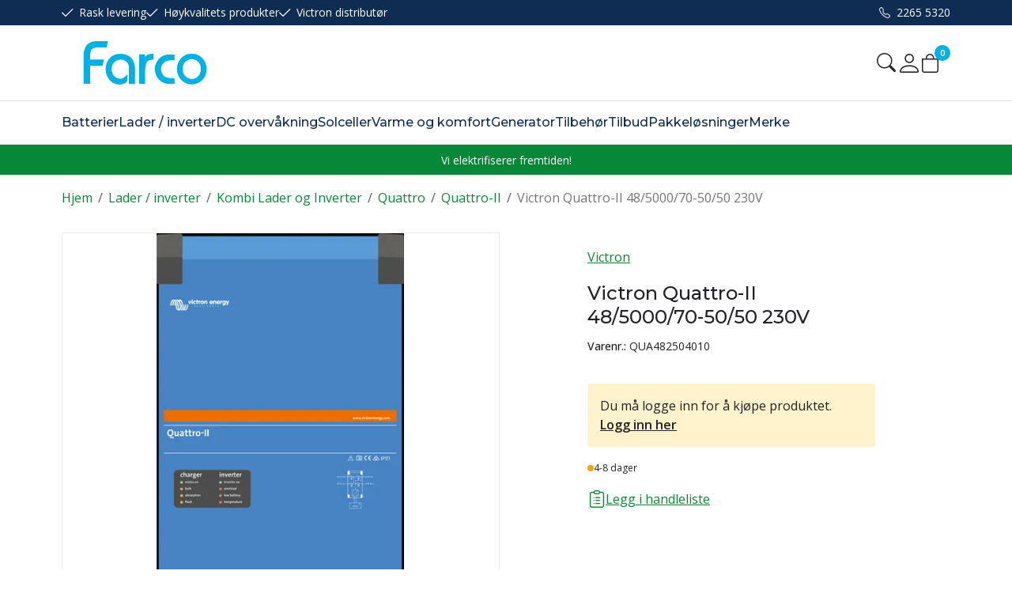

--- FILE ---
content_type: text/html; charset=utf-8
request_url: https://www.farco.no/lader-/-inverter/kombi-lader-og-inverter/quattro/quattro-ii/victron-quattro-ii-48/5000/70-50/50-230v
body_size: 32627
content:

<!DOCTYPE html>
<html lang="no">
<head>
    <script async type="text/javascript" src="/js/es-module-shims.js?v=20.16.1"></script>
<script type="importmap">{
    "imports": {
        "@floating-ui/core": "/node_modules/@floating-ui/core/dist/floating-ui.core.esm.min.js",
        "@floating-ui/dom": "/node_modules/@floating-ui/dom/dist/floating-ui.dom.esm.min.js",
        "@ungap/custom-elements": "/node_modules/@ungap/custom-elements/index.js",
        "body-scroll-lock": "/node_modules/body-scroll-lock/lib/bodyScrollLock.esm.js",
        "gridjs": "/node_modules/gridjs/dist/gridjs.module.js",
        "i18next": "/node_modules/i18next/dist/esm/i18next.js",
        "i18next-resources-to-backend": "/node_modules/i18next-resources-to-backend/dist/esm/index.js",
        "lit-html": "/node_modules/lit-html/lit-html.js",
        "lit-html/directives/live": "/node_modules/lit-html/directives/live.js",
        "lit-html/directives/ref": "/node_modules/lit-html/directives/ref.js",
        "lit-html/directives/ref.js": "/node_modules/lit-html/directives/ref.js",
        "lit-html/directives/repeat": "/node_modules/lit-html/directives/repeat.js",
        "lit-html/directives/repeat.js": "/node_modules/lit-html/directives/repeat.js",
        "lit-html/directives/unsafe-html": "/node_modules/lit-html/directives/unsafe-html.js",
        "qr-scanner": "/node_modules/qr-scanner/qr-scanner.min.js",
        "swiper": "/node_modules/swiper/swiper.mjs",
        "swiper/modules/autoplay.mjs": "/node_modules/swiper/modules/autoplay.mjs",
        "swiper/modules/effect-fade.mjs": "/node_modules/swiper/modules/effect-fade.mjs",
        "swiper/modules/free-mode.mjs": "/node_modules/swiper/modules/free-mode.mjs",
        "swiper/modules/navigation.mjs": "/node_modules/swiper/modules/navigation.mjs",
        "swiper/modules/pagination.mjs": "/node_modules/swiper/modules/pagination.mjs",
        "swiper/modules/thumbs.mjs": "/node_modules/swiper/modules/thumbs.mjs"
    },
    "scopes": {}
}</script>
<link rel="preconnect" href="https://connect.facebook.net" />
<link rel="preconnect" href="https://www.googletagmanager.com" />
<link rel="preconnect" href="https://www.google-analytics.com" />
<link rel="preload" href="/theme/v1/Dist/uniicons.css?v=20.16.1" as="style" />
<link rel="preload" href="/theme/v1/Dist/themev1.css?v=20.16.1" as="style" />
<link rel="preload" href="/theme/v1/Dist/site-header.css?v=20.16.1" as="style" />
<link rel="preload" href="/theme/v1/Dist/site-footer.css?v=20.16.1" as="style" />
<link rel="preload" href="/theme/v1/Dist/customer/farco/theme-colors.css?v=20.16.1" as="style" />
<script type="text/javascript">function gtag(){dataLayer.push(arguments)}function gtm_update_consent(){function t(t){const e="; "+document.cookie,n=e.split("; "+t+"=");return 2===n.length?n.pop().split(";").shift():null}var e,n=t("cookie-consent-statistical"),a=t("cookie-consent-marketing");n&&n.length&&a&&a.length&&gtag("consent","update",{ad_storage:a=(e=t=>"1"===t?"granted":"denied")(a),ad_user_data:a,ad_personalization:a,analytics_storage:e(n)})}window.dataLayer=window.dataLayer||[],gtag("consent","default",{ad_storage:"denied",ad_user_data:"denied",ad_personalization:"denied",analytics_storage:"denied"}),gtm_update_consent(),document.addEventListener("cookie-consent-updated",()=>gtm_update_consent());</script>
<script type="text/javascript">(function(w,d,s,l,i){w[l]=w[l]||[];w[l].push({'gtm.start':
new Date().getTime(),event:'gtm.js'});var f=d.getElementsByTagName(s)[0],
j=d.createElement(s),dl=l!='dataLayer'?'&l='+l:'';j.async=true;j.src=
'https://www.googletagmanager.com/gtm.js?id='+i+dl;f.parentNode.insertBefore(j,f);
})(window,document,'script','dataLayer','GTM-TRVJLGC');</script>
<link type="application/rsd+xml" rel="edituri" title="RSD" href="/rsd.ashx?pageId=116" />
<link rel="canonical" href="https://www.farco.no/lader-/-inverter/kombi-lader-og-inverter/quattro/quattro-ii/victron-quattro-ii-48/5000/70-50/50-230v" />
<meta property="og:title" content="Victron Quattro-II 48/5000/70-50/50 230V - Farco AS"/>
<meta property="og:description" content="Ny mer effektiv Victron kombinert lader og inverter for 48V anlegg. 5KVA inverter, 120A lader. 32A gjennomgangstr&#248;m. 2 innganger, 2 utganger. Med grid/generator tilkoblet er dette en kraftig lader."/>
<meta property="og:image" content="https://www.farco.no/image/victron/qua482504010-quattro-ii.png?alt=webp&amp;v=638182728262570000"/>
<meta property="og:url" content="https://www.farco.no/lader-/-inverter/kombi-lader-og-inverter/quattro/quattro-ii/victron-quattro-ii-48/5000/70-50/50-230v"/>
<meta property="og:type" content="website"/>
    <title>Victron Quattro-II 48/5000/70-50/50 230V - Farco AS</title>
    <meta name="Author" content="Farco AS" />
    <meta http-equiv="content-type" content="text/html; charset=utf-8" />
    <meta content="Ny mer effektiv Victron kombinert lader og inverter for 48V anlegg. 5KVA inverter, 120A lader. 32A gjennomgangstr&#248;m. 2 innganger, 2 utganger. Med grid/generator tilkoblet er dette en kraftig lader." name="description" />
    <meta name="viewport" content="initial-scale=1,width=device-width">
    <meta name="format-detection" content="telephone=no">
    <meta http-equiv="Cache-control" content="public">
    <link rel="preconnect" href="https://fonts.googleapis.com">
    <link rel="preconnect" href="https://fonts.gstatic.com" crossorigin>
    <link rel="icon" type="image/svg+xml" href="/image/systembilder/favicon.svg">
    <link rel="preload" href="/image/systembilder/site-logo.svg" as="image">
    <link rel="stylesheet" href="https://fonts.googleapis.com/css2?family=Montserrat:wght@400;500;600&family=Open+Sans:wght@100;300;400;500;600&display=swap">
    
    <script type="text/javascript">document.cookie='resolution='+Math.max(screen.width,screen.height)+("devicePixelRatio" in window ? ","+devicePixelRatio : ",1")+'; path=/';var R = '/';</script>
    <script type="text/javascript" src="/js/pubsub.min.js?v=20.16.1"></script>
<link rel="modulepreload" href="/components/estore/cart/cart-service.js">
<link rel="modulepreload" href="/components/estore/cart/site-cart-controller.js">
<link href="/theme/v1/Dist/uniicons.css?v=20.16.1" rel="stylesheet">
<link href="/theme/v1/Dist/themev1.css?v=20.16.1" rel="stylesheet">
<link href="/theme/v1/Dist/site-header.css?v=20.16.1" rel="stylesheet">
<link href="/theme/v1/Dist/swiper.css?v=20.16.1" rel="stylesheet">
<link href="/theme/v1/Dist/uc209-product-view.css?v=20.16.1" rel="stylesheet">
<link href="/theme/v1/Dist/uc193-product-list-theme-v1.css?v=20.16.1" rel="stylesheet">
<link href="/theme/v1/Dist/pb-product-list-slider.css?v=20.16.1" rel="stylesheet">
<link href="/theme/v1/Dist/uc200-default-wcag.css?v=20.16.1" rel="stylesheet">
<link href="/theme/v1/Dist/uc129-feedback.css?v=20.16.1" rel="stylesheet">
<script>!function(f,b,e,v,n,t,s){if(f.fbq)return;n=f.fbq=function(){n.callMethod?n.callMethod.apply(n,arguments):n.queue.push(arguments)};if(!f._fbq)f._fbq=n;n.push=n;n.loaded=!0;n.version='2.0';n.queue=[];t=b.createElement(e);t.async=!0;t.src=v;s=b.getElementsByTagName(e)[0];s.parentNode.insertBefore(t,s)}(window, document,'script','https://connect.facebook.net/en_US/fbevents.js');
fbq('init','1537889803602401');fbq('track','PageView');</script>
<noscript><img height="1" width="1" style="display:none" src="https://www.facebook.com/tr?id=1537889803602401&ev=PageView&noscript=1"/></noscript>
<link href="/theme/v1/Dist/site-footer.css?v=20.16.1" rel="stylesheet">
<link href="/theme/v1/Dist/customer/farco/theme-colors.css?v=20.16.1" rel="stylesheet">
</head>
<body class="page-prod-view bs5" data-page-id="116" data-page-item-id="3422" data-anonymous-user="true">
<!-- Google Tag Manager (noscript) -->
<noscript><iframe src="https://www.googletagmanager.com/ns.html?id=GTM-TRVJLGC" height="0" width="0" style="display:none;visibility:hidden"></iframe></noscript>
<!-- End Google Tag Manager (noscript) -->
<form method="post" action="/lader-/-inverter/kombi-lader-og-inverter/quattro/quattro-ii/victron-quattro-ii-48/5000/70-50/50-230v" id="Webdoc">
<div class="aspNetHidden">
<input type="hidden" name="__VIEWSTATE" id="__VIEWSTATE" value="2pE/jGwVzST6CR3ee/KDxoWArpYmXeRT8gnD710onTpemPMYrfUYd7Acl1buK10Ap7vEcz6wvqUZeEkrcUhlUhSdujKXj/64eMwQ8tobn+esfcEsDcCchk49QKo78o4iumapuYVX5SVULcmBCSmN+967wqcwCKdye1/27EfdA352eE8Edtaw6osWccptrsbf5xuVXyfW+yHyW453ksT5dAYcZeD9JG3djkGVh529orQIZC9Lrk6O1BJ8x0Xj4snZi1ARsuIRmRZikbHCaqNcdVVErQPE2a1SrE+2kq100TkUFwHZ2YxdYbKgBCeQ4IJy3hx3irRdXuYmWYE/r3KESquKfw9XxBaudUOjQWjPJYsjA9x5xp1e8KLWuK17eEjSxaMHVzLdZyMPY647DV7L9MtrDUM/UtHEhdG9iUo/9DgT70gIfw/eoF1eEdawGBi6Dnyovfb3qKzIkfDa2I0SH4mPQjA/eOgKt3Ks/h/a8P4vkhrEre0T8WEUQFHvnZJfVl4nMiFpPznSFcg+sgaYR3ma36JvS+h9djfvuy4IFsfM09/BjGVkX3aQzlhuRQbR/dRw0RFIDyVAVAw5UQWrmkzHnrjVZyZkl3vhn6liiBE15+CEvbwYguW/rOUQV0/7YIr5RDK59dXvnNt0KlVOBZkV/ufBGdI9SgvpHLCTg4YXkPbN5ULLE100Ceumr0Jm9ekxBgrFE0uHrpSNlnyqZokJCXuO3FYSWkwm84ZKoBkMT1apDfUFKyP0opzFAAzSIWcfNNUGxnbkNsT8sH3uHWSWdLOA667ZYQRXVkZK/hx0mSKShqwCzhzIJ60Tod2y97e4PUN3l+28EA9EkUeg2jVKQpKPCRhisjKwyQwelaZ8ovqOPO439kHtySpRQy0ieq1rP+77YA6AILEcL4J2YlL1b+TtPm6c26L04XiZPGWZegQjmdMZOzcBOs3SZUdg/CKFJGITHh/gJjlfay3/sovkHL4=" />
</div>

<script type="text/javascript">
//<![CDATA[
var theForm = document.forms['Webdoc'];
if (!theForm) {
    theForm = document.Webdoc;
}
function __doPostBack(eventTarget, eventArgument) {
    if (!theForm.onsubmit || (theForm.onsubmit() != false)) {
        theForm.__EVENTTARGET.value = eventTarget;
        theForm.__EVENTARGUMENT.value = eventArgument;
        theForm.submit();
    }
}
//]]>
</script>


<script src="/WebResource.axd?d=pynGkmcFUV13He1Qd6_TZKOD2emqpNREbO_f_jZsnly0szIK5KfBLFSx6JogGNR0ht__Vg2&amp;t=638901608248157332" type="text/javascript"></script>


<div id="navContainerObserver" style="height: 32px; width: 100%; position:absolute; top:0px; left:0;"></div>
<div id="root" class="site">
    
    <header id="header-desktop" class="site-header site-header-desktop d-none d-lg-block" data-scroll-threshold="170" data-original-height="170">
            <div id="siteHaderDesktopTopRow" class="site-header-desktop-top-row">
                <div class="container">
                    <div class="site-header-desktop-top-row-inner-container d-flex justify-content-between align-items-center">
                        <div class="site-header-desktop-top-row-left">
                                <section class="header-why-buys">

        
                        <div class="header-why-buys-item">
                            <div class="header-why-buys-title">Rask levering</div>
                        </div>
                        <div class="header-why-buys-item">
                            <div class="header-why-buys-title">H&#248;ykvalitets produkter</div>
                        </div>
                        <div class="header-why-buys-item">
                            <div class="header-why-buys-title">Victron distribut&#248;r</div>
                        </div>

    </section>

                        </div>

                        
                            <div class="site-header-desktop-top-row-left">
                                <ul class="site-header-desktop-info d-flex justify-content-end align-items-center">
                                    
                                        <li class="site-header-desktop-info-item">
                                            <a class="site-header-desktop-phone site-phone" href="tel:22655320" title="Phone">2265 5320</a>
                                        </li>
                                    
                                </ul>
                            </div>
                        
                    </div>
                </div>
            </div>
        <div class="site-header-desktop-middle-row">
            <div class="container">
                <div class="site-header-desktop-middle-row-inner-container d-flex justify-content-between align-items-center">
                    
                    <div class="site-header-desktop-left-pane d-flex align-items-center">
                        <a class="site-header-desktop-logo" href="/" title="Farco AS">
                            <img src="/image/systembilder/site-logo.svg" alt="Farco AS" title="Farco AS" class="site-header-desktop-logo-img" width="211" height="55"/>
                        </a>
                    </div>
                    <div class="site-header-desktop-right-pane d-flex justify-content-end align-items-center align-self-stretch">
                        
                        <button id="siteHeaderDesktopDetailedSearchToggler" class="site-header-desktop-toggle-detailed-search-btn btn" type="button" data-bs-toggle="collapse" href="#detailedSearchContainer" aria-label="Search" aria-expanded="false" aria-controls="detailedSearchContainer"></button>
                        
    <div class="profile-dropdown">
            <button type="button" class="btn btn-icon dropdown-toggle profile-dropdown-btn" data-bs-toggle="dropdown" aria-expanded="false">
                <span>Mine sider</span>
            </button>

        
    <ul class="dropdown-menu dropdown-menu-end profile-dropdown-list">
        <li class="profile-dropdown-item-title">Mine sider</li>

            <li class="item-1 page">


        

        <a href="/min-side/registrering-profil" class="dropdown-item name" >Registrering</a>
        
    </li>


        <li class="profile-dropdown-item-bottom">
                <a class="dropdown-item-login" href="/login?ret=%2flader-%2f-inverter%2fkombi-lader-og-inverter%2fquattro%2fquattro-ii%2fvictron-quattro-ii-48%2f5000%2f70-50%2f50-230v">Logg inn</a>
        </li>
    </ul>

    </div>

                        <cart-btn-v1 id="desktopSiteCartBtn" clickaction="preventdefault"></cart-btn-v1>
                            
                    </div>
                </div>
            </div>
            <div id="detailedSearchContainer" class="site-header-desktop-detailed-search collapse">
                <div class="row-1">
                    <div class="container">
                        <div class="site-search site-desk-search">
                            

    <div class="detailed-search" id="DetailedSearch" data-input-has-term="false">
        <input class="form-control js-search-input" type="search" placeholder="S&#248;k" value="" autocomplete="off" aria-label="S&#248;k" />
        <button type="button" class="js-search-clear-input-btn" title="Nullstill"></button>
        
    </div>

                            <button class="collapsed btn close-btn" type="button" data-bs-toggle="collapse" href="#detailedSearchContainer" aria-label="Close" aria-expanded="true" aria-controls="detailedSearchContainer">
                                <svg xmlns="http://www.w3.org/2000/svg" width="20" height="20" viewBox="0 0 20 20">
                                <g id="x" transform="translate(-335 -47)">
                                    <rect id="Rectangle_41703" data-name="Rectangle 41703" width="20" height="20" transform="translate(335 47)" fill="transparent"/>
                                    <path id="x-2" data-name="x" d="M4.835,4.835a1.143,1.143,0,0,1,1.618,0L12.5,10.884l6.047-6.049a1.144,1.144,0,0,1,1.618,1.618L14.115,12.5l6.049,6.047a1.144,1.144,0,0,1-1.618,1.618L12.5,14.115,6.453,20.164a1.144,1.144,0,1,1-1.618-1.618L10.884,12.5,4.835,6.453a1.143,1.143,0,0,1,0-1.618Z" transform="translate(332.5 44.501)" fill="currentColor"/>
                                </g>
                                </svg>
                            </button>
                        </div>
                    </div>
                </div>
                <div id="detailedSearchPopupDesktop" class="detailed-search-modal-aspx container hidden"></div>
            </div>
        </div>
        
        <div class="site-header-desktop-bottom-row">
            <div class="container">
                <div class="site-header-desktop-bottom-row-inner-container">
                    

    <div class="uc203-full-width js-uc203-full-width">
        <ul class="uc203-full-width-lvl1">
            <li class="uc203-full-width-lvl1-item has-submenu js-uc203-full-width-lvl1-item" data-pageid="3815">
                <a class="uc203-full-width-lvl1-link" href="/batterier" >Batterier</a>
                    <div class="uc203-full-width-popup" data-relpage="3815">
                        <div class="container">
                            <div class="uc203-full-width-inner">
                                    <ul class="uc203-full-width-lvl2">
                                            <li class="uc203-full-width-lvl2-item ">

                                                <a class="uc203-full-width-lvl2-link" href="/batterier/litium-drop-in" >Litium Drop in</a>
                                            </li>
                                            <li class="uc203-full-width-lvl2-item ">

                                                <a class="uc203-full-width-lvl2-link" href="/batterier/litium-enkel-oppgradering/victron-batterier" >Victron Batterier</a>
                                                    <ul class="uc203-full-width-lvl3">
                                                            <li class="uc203-full-width-lvl3-item ">
                                                                <a class="uc203-full-width-lvl3-link" href="/batterier/victron-batterier/victron-litium" >Victron Litium</a>
                                                            </li>
                                                            <li class="uc203-full-width-lvl3-item ">
                                                                <a class="uc203-full-width-lvl3-link" href="/batterier/victron-batterier/agm-batterier" >AGM batterier</a>
                                                            </li>
                                                            <li class="uc203-full-width-lvl3-item ">
                                                                <a class="uc203-full-width-lvl3-link" href="/batterier/victron-batterier/gel-batterier" >GEL batterier</a>
                                                            </li>
                                                            <li class="uc203-full-width-lvl3-item ">
                                                                <a class="uc203-full-width-lvl3-link" href="/batterier/victron-batterier/lead-carbon-batterier" >Lead Carbon batterier</a>
                                                            </li>
                                                                                                            </ul>
                                            </li>
                                            <li class="uc203-full-width-lvl2-item ">

                                                <a class="uc203-full-width-lvl2-link" href="/batterier/zrgp-litium-system-batterier" >ZRGP Litium System Batterier</a>
                                            </li>
                                            <li class="uc203-full-width-lvl2-item ">

                                                <a class="uc203-full-width-lvl2-link" href="/batterier/zrgp-litium-system-batterier/sonnak-batterier" >S&#248;nnak Batterier</a>
                                            </li>
                                            <li class="uc203-full-width-lvl2-item ">

                                                <a class="uc203-full-width-lvl2-link" href="/batterier/winston-lyp-batterier" >Winston LYP Batterier</a>
                                            </li>
                                            <li class="uc203-full-width-lvl2-item ">

                                                <a class="uc203-full-width-lvl2-link" href="/batterier/batteri-dioder-og-reler" >Batteri Dioder og reler</a>
                                            </li>
                                    </ul>
                            </div>
                        </div>
                    </div>
            </li>
            <li class="uc203-full-width-lvl1-item has-submenu js-uc203-full-width-lvl1-item" data-pageid="3720">
                <a class="uc203-full-width-lvl1-link" href="/lader-/-inverter" >Lader / inverter</a>
                    <div class="uc203-full-width-popup" data-relpage="3720">
                        <div class="container">
                            <div class="uc203-full-width-inner">
                                    <ul class="uc203-full-width-lvl2">
                                            <li class="uc203-full-width-lvl2-item ">

                                                <a class="uc203-full-width-lvl2-link" href="/lader-/-inverter/invertere" >Invertere</a>
                                                    <ul class="uc203-full-width-lvl3">
                                                            <li class="uc203-full-width-lvl3-item ">
                                                                <a class="uc203-full-width-lvl3-link" href="/lader-/-inverter/invertere/inverter-1600va-5000va" >Inverter 1600VA - 5000VA</a>
                                                            </li>
                                                            <li class="uc203-full-width-lvl3-item ">
                                                                <a class="uc203-full-width-lvl3-link" href="/lader-/-inverter/invertere/inverter-ve.bus" >Inverter VE.Bus</a>
                                                            </li>
                                                            <li class="uc203-full-width-lvl3-item ">
                                                                <a class="uc203-full-width-lvl3-link" href="/lader-/-inverter/invertere/inverter-250-1200va" >Inverter 250-1200VA</a>
                                                            </li>
                                                            <li class="uc203-full-width-lvl3-item ">
                                                                <a class="uc203-full-width-lvl3-link" href="/lader-/-inverter/invertere/tilbehor-invertere" >Tilbeh&#248;r Invertere</a>
                                                            </li>
                                                                                                            </ul>
                                            </li>
                                            <li class="uc203-full-width-lvl2-item ">

                                                <a class="uc203-full-width-lvl2-link" href="/lader-/-inverter/kombi-lader-og-inverter" >Kombi Lader og Inverter</a>
                                                    <ul class="uc203-full-width-lvl3">
                                                            <li class="uc203-full-width-lvl3-item ">
                                                                <a class="uc203-full-width-lvl3-link" href="/lader-/-inverter/kombi-lader-og-inverter/multiplus" >MultiPlus</a>
                                                            </li>
                                                            <li class="uc203-full-width-lvl3-item ">
                                                                <a class="uc203-full-width-lvl3-link" href="/lader-/-inverter/kombi-lader-og-inverter/quattro-2" >Quattro</a>
                                                            </li>
                                                            <li class="uc203-full-width-lvl3-item ">
                                                                <a class="uc203-full-width-lvl3-link" href="/lader-/-inverter/kombi-lader-og-inverter/multi-rs" >Multi RS</a>
                                                            </li>
                                                            <li class="uc203-full-width-lvl3-item ">
                                                                <a class="uc203-full-width-lvl3-link" href="/lader-/-inverter/kombi-lader-og-inverter/easysolar" >EasySolar</a>
                                                            </li>
                                                            <li class="uc203-full-width-lvl3-item ">
                                                                <a class="uc203-full-width-lvl3-link" href="/lader-/-inverter/kombi-lader-og-inverter/tilbehor-lader/inverter" >Tilbeh&#248;r Lader/inverter</a>
                                                            </li>
                                                                                                            </ul>
                                            </li>
                                            <li class="uc203-full-width-lvl2-item ">

                                                <a class="uc203-full-width-lvl2-link" href="/lader-/-inverter/ladere" >Ladere</a>
                                                    <ul class="uc203-full-width-lvl3">
                                                            <li class="uc203-full-width-lvl3-item ">
                                                                <a class="uc203-full-width-lvl3-link" href="/lader-/-inverter/ladere/ip22" >IP22</a>
                                                            </li>
                                                            <li class="uc203-full-width-lvl3-item ">
                                                                <a class="uc203-full-width-lvl3-link" href="/lader-/-inverter/ladere/ip43" >IP43</a>
                                                            </li>
                                                            <li class="uc203-full-width-lvl3-item ">
                                                                <a class="uc203-full-width-lvl3-link" href="/lader-/-inverter/ladere/ip65-2" >IP65</a>
                                                            </li>
                                                            <li class="uc203-full-width-lvl3-item ">
                                                                <a class="uc203-full-width-lvl3-link" href="/lader-/-inverter/ladere/ip67" >IP67</a>
                                                            </li>
                                                            <li class="uc203-full-width-lvl3-item ">
                                                                <a class="uc203-full-width-lvl3-link" href="/lader-/-inverter/ladere/skylla" >Skylla</a>
                                                            </li>
                                                            <li class="uc203-full-width-lvl3-item ">
                                                                <a class="uc203-full-width-lvl3-link" href="/lader-/-inverter/ladere/phoenix" >Phoenix</a>
                                                            </li>
                                                                                                            </ul>
                                            </li>
                                            <li class="uc203-full-width-lvl2-item ">

                                                <a class="uc203-full-width-lvl2-link" href="/lader-/-inverter/dc-dc-regulatorer-1" >DC-DC Regulatorer</a>
                                                    <ul class="uc203-full-width-lvl3">
                                                            <li class="uc203-full-width-lvl3-item ">
                                                                <a class="uc203-full-width-lvl3-link" href="/lader-/-inverter/dc-dc-regulatorer/orion-xs" >Orion XS</a>
                                                            </li>
                                                            <li class="uc203-full-width-lvl3-item ">
                                                                <a class="uc203-full-width-lvl3-link" href="/lader-/-inverter/dc-dc-regulatorer/orion-smart" >Orion Smart</a>
                                                            </li>
                                                            <li class="uc203-full-width-lvl3-item ">
                                                                <a class="uc203-full-width-lvl3-link" href="/lader-/-inverter/dc-dc-regulatorer/orion-isolert" >Orion Isolert</a>
                                                            </li>
                                                            <li class="uc203-full-width-lvl3-item ">
                                                                <a class="uc203-full-width-lvl3-link" href="/lader-/-inverter/dc-dc-regulatorer/orion-uisolert" >Orion Uisolert</a>
                                                            </li>
                                                            <li class="uc203-full-width-lvl3-item ">
                                                                <a class="uc203-full-width-lvl3-link" href="/lader-/-inverter/dc-dc-regulatorer/buck-boost" >Buck-Boost</a>
                                                            </li>
                                                                                                            </ul>
                                            </li>
                                            <li class="uc203-full-width-lvl2-item ">

                                                <a class="uc203-full-width-lvl2-link" href="/lader-/-inverter/stromfordeling-og-sikkerhet" >Str&#248;mfordeling og sikkerhet</a>
                                                    <ul class="uc203-full-width-lvl3">
                                                            <li class="uc203-full-width-lvl3-item ">
                                                                <a class="uc203-full-width-lvl3-link" href="/lader-/-inverter/stromfordeling-og-sikkerhet/skilletrafoer" >Skilletrafoer</a>
                                                            </li>
                                                            <li class="uc203-full-width-lvl3-item ">
                                                                <a class="uc203-full-width-lvl3-link" href="/lader-/-inverter/stromfordeling-og-sikkerhet/type2-elbil-lader" >Type2 Elbil lader</a>
                                                            </li>
                                                            <li class="uc203-full-width-lvl3-item ">
                                                                <a class="uc203-full-width-lvl3-link" href="/lader-/-inverter/stromfordeling-og-sikkerhet/overforingsbrytere" >Overf&#248;ringsbrytere</a>
                                                            </li>
                                                                                                            </ul>
                                            </li>
                                    </ul>
                            </div>
                        </div>
                    </div>
            </li>
            <li class="uc203-full-width-lvl1-item has-submenu js-uc203-full-width-lvl1-item" data-pageid="3822">
                <a class="uc203-full-width-lvl1-link" href="/dc-overvaakning" >DC overv&#229;kning</a>
                    <div class="uc203-full-width-popup" data-relpage="3822">
                        <div class="container">
                            <div class="uc203-full-width-inner">
                                    <ul class="uc203-full-width-lvl2">
                                            <li class="uc203-full-width-lvl2-item ">

                                                <a class="uc203-full-width-lvl2-link" href="/dc-overvaakning/gx-cerbo-m/skjermer" >GX - Cerbo ++ m/skjermer</a>
                                                    <ul class="uc203-full-width-lvl3">
                                                            <li class="uc203-full-width-lvl3-item ">
                                                                <a class="uc203-full-width-lvl3-link" href="/dc-overvaakning/gx-cerbo-m/skjermer/tilbehor-victron-gx" >Tilbeh&#248;r Victron GX</a>
                                                            </li>
                                                                                                            </ul>
                                            </li>
                                            <li class="uc203-full-width-lvl2-item ">

                                                <a class="uc203-full-width-lvl2-link" href="/dc-overvaakning/batteri-monitorer" >Batteri monitorer</a>
                                            </li>
                                            <li class="uc203-full-width-lvl2-item ">

                                                <a class="uc203-full-width-lvl2-link" href="/dc-overvaakning/bms-m/tilbehor" >BMS m/Tilbeh&#248;r</a>
                                            </li>
                                            <li class="uc203-full-width-lvl2-item ">

                                                <a class="uc203-full-width-lvl2-link" href="/dc-overvaakning/smartshunt" >Smartshunt</a>
                                            </li>
                                            <li class="uc203-full-width-lvl2-item ">

                                                <a class="uc203-full-width-lvl2-link" href="/dc-overvaakning/shunt-rene-shunter" >Shunt - rene shunter</a>
                                            </li>
                                    </ul>
                            </div>
                        </div>
                    </div>
            </li>
            <li class="uc203-full-width-lvl1-item has-submenu js-uc203-full-width-lvl1-item" data-pageid="3737">
                <a class="uc203-full-width-lvl1-link" href="/solceller" >Solceller</a>
                    <div class="uc203-full-width-popup" data-relpage="3737">
                        <div class="container">
                            <div class="uc203-full-width-inner">
                                    <ul class="uc203-full-width-lvl2">
                                            <li class="uc203-full-width-lvl2-item ">

                                                <a class="uc203-full-width-lvl2-link" href="/solceller/paneler" >Paneler</a>
                                                    <ul class="uc203-full-width-lvl3">
                                                            <li class="uc203-full-width-lvl3-item ">
                                                                <a class="uc203-full-width-lvl3-link" href="/solceller/paneler/ramme-panel" >Ramme panel</a>
                                                            </li>
                                                            <li class="uc203-full-width-lvl3-item ">
                                                                <a class="uc203-full-width-lvl3-link" href="/solceller/paneler/fleksible-panel" >Fleksible panel</a>
                                                            </li>
                                                            <li class="uc203-full-width-lvl3-item ">
                                                                <a class="uc203-full-width-lvl3-link" href="/solceller/paneler/solcellepanel-sammenleggbare" >Solcellepanel sammenleggbare</a>
                                                            </li>
                                                                                                            </ul>
                                            </li>
                                            <li class="uc203-full-width-lvl2-item ">

                                                <a class="uc203-full-width-lvl2-link" href="/solceller/regulatorer" >Regulatorer</a>
                                                    <ul class="uc203-full-width-lvl3">
                                                            <li class="uc203-full-width-lvl3-item ">
                                                                <a class="uc203-full-width-lvl3-link" href="/solceller/regulatorer/mppt-solcelleregulatorer" >MPPT Solcelleregulatorer</a>
                                                            </li>
                                                            <li class="uc203-full-width-lvl3-item ">
                                                                <a class="uc203-full-width-lvl3-link" href="/solceller/regulatorer/tilbehor-regulatorer" >Tilbeh&#248;r regulatorer</a>
                                                            </li>
                                                                                                            </ul>
                                            </li>
                                            <li class="uc203-full-width-lvl2-item ">

                                                <a class="uc203-full-width-lvl2-link" href="/solceller/kabler-og-stativ" >Kabler og stativ</a>
                                                    <ul class="uc203-full-width-lvl3">
                                                            <li class="uc203-full-width-lvl3-item ">
                                                                <a class="uc203-full-width-lvl3-link" href="/solceller/kabler-og-stativ/solcelle-stativ" >Solcelle Stativ</a>
                                                            </li>
                                                            <li class="uc203-full-width-lvl3-item ">
                                                                <a class="uc203-full-width-lvl3-link" href="/solceller/kabler-og-stativ/mc4-kabler-og-konnektorer" >MC4 Kabler og konnektorer</a>
                                                            </li>
                                                                                                            </ul>
                                            </li>
                                    </ul>
                            </div>
                        </div>
                    </div>
            </li>
            <li class="uc203-full-width-lvl1-item has-submenu js-uc203-full-width-lvl1-item" data-pageid="3728">
                <a class="uc203-full-width-lvl1-link" href="/varme-og-komfort" >Varme og komfort</a>
                    <div class="uc203-full-width-popup" data-relpage="3728">
                        <div class="container">
                            <div class="uc203-full-width-inner">
                                    <ul class="uc203-full-width-lvl2">
                                            <li class="uc203-full-width-lvl2-item ">

                                                <a class="uc203-full-width-lvl2-link" href="/varme-og-komfort/safire-dieselvarmere" >Safire Dieselvarmere</a>
                                                    <ul class="uc203-full-width-lvl3">
                                                            <li class="uc203-full-width-lvl3-item ">
                                                                <a class="uc203-full-width-lvl3-link" href="/varme-og-komfort/safire-dieselvarmere/safire-hyttevarmer" >Safire Hyttevarmer</a>
                                                            </li>
                                                            <li class="uc203-full-width-lvl3-item ">
                                                                <a class="uc203-full-width-lvl3-link" href="/varme-og-komfort/safire-dieselvarmere/safire-baatvarmer" >Safire B&#229;tvarmer</a>
                                                            </li>
                                                            <li class="uc203-full-width-lvl3-item ">
                                                                <a class="uc203-full-width-lvl3-link" href="/varme-og-komfort/safire-dieselvarmere/tilbehor-hyttevarmer" >Tilbeh&#248;r Hyttevarmer</a>
                                                            </li>
                                                                                                            </ul>
                                            </li>
                                            <li class="uc203-full-width-lvl2-item ">

                                                <a class="uc203-full-width-lvl2-link" href="/varme-og-komfort/kabola-fyrkjeler" >Kabola Fyrkjeler</a>
                                                    <ul class="uc203-full-width-lvl3">
                                                            <li class="uc203-full-width-lvl3-item ">
                                                                <a class="uc203-full-width-lvl3-link" href="/varme-og-komfort/kabola-fyrkjeler/kabola-fyrkjeler" >Kabola fyrkjeler</a>
                                                            </li>
                                                            <li class="uc203-full-width-lvl3-item ">
                                                                <a class="uc203-full-width-lvl3-link" href="/varme-og-komfort/kabola-fyrkjeler/kabola-tilbehor" >Kabola Tilbeh&#248;r</a>
                                                            </li>
                                                            <li class="uc203-full-width-lvl3-item ">
                                                                <a class="uc203-full-width-lvl3-link" href="/varme-og-komfort/kabola-fyrkjeler/vannbaaren-varme-ror-etc" >Vannb&#229;ren varme r&#248;r etc</a>
                                                            </li>
                                                            <li class="uc203-full-width-lvl3-item ">
                                                                <a class="uc203-full-width-lvl3-link" href="/varme-og-komfort/kabola-fyrkjeler/kabola-service-deler" >Kabola service deler</a>
                                                            </li>
                                                                                                            </ul>
                                            </li>
                                            <li class="uc203-full-width-lvl2-item ">

                                                <a class="uc203-full-width-lvl2-link" href="/varme-og-komfort/elektrisk-toalett" >Elektrisk toalett</a>
                                            </li>
                                    </ul>
                            </div>
                        </div>
                    </div>
            </li>
            <li class="uc203-full-width-lvl1-item has-submenu js-uc203-full-width-lvl1-item" data-pageid="3826">
                <a class="uc203-full-width-lvl1-link" href="/generator" >Generator</a>
                    <div class="uc203-full-width-popup" data-relpage="3826">
                        <div class="container">
                            <div class="uc203-full-width-inner">
                                    <ul class="uc203-full-width-lvl2">
                                            <li class="uc203-full-width-lvl2-item ">

                                                <a class="uc203-full-width-lvl2-link" href="/generator/dynamo" >Dynamo</a>
                                                    <ul class="uc203-full-width-lvl3">
                                                            <li class="uc203-full-width-lvl3-item ">
                                                                <a class="uc203-full-width-lvl3-link" href="/generator/dynamo/dynamo" >Dynamo</a>
                                                            </li>
                                                            <li class="uc203-full-width-lvl3-item ">
                                                                <a class="uc203-full-width-lvl3-link" href="/generator/dynamo/dynamo-regulatorer" >Dynamo regulatorer</a>
                                                            </li>
                                                            <li class="uc203-full-width-lvl3-item ">
                                                                <a class="uc203-full-width-lvl3-link" href="/generator/dynamo/pulley-kit" >Pulley Kit</a>
                                                            </li>
                                                                                                            </ul>
                                            </li>
                                            <li class="uc203-full-width-lvl2-item ">

                                                <a class="uc203-full-width-lvl2-link" href="/generator/generator" >Generator</a>
                                                    <ul class="uc203-full-width-lvl3">
                                                            <li class="uc203-full-width-lvl3-item ">
                                                                <a class="uc203-full-width-lvl3-link" href="/generator/generator/generator-tilbehor" >Generator tilbeh&#248;r</a>
                                                            </li>
                                                            <li class="uc203-full-width-lvl3-item ">
                                                                <a class="uc203-full-width-lvl3-link" href="/generator/generator/3000-rpm" >3000 RPM</a>
                                                            </li>
                                                            <li class="uc203-full-width-lvl3-item ">
                                                                <a class="uc203-full-width-lvl3-link" href="/generator/generator/1500-rpm" >1500 RPM</a>
                                                            </li>
                                                            <li class="uc203-full-width-lvl3-item ">
                                                                <a class="uc203-full-width-lvl3-link" href="/generator/generator/variabel-hastighet" >Variabel hastighet</a>
                                                            </li>
                                                            <li class="uc203-full-width-lvl3-item ">
                                                                <a class="uc203-full-width-lvl3-link" href="/generator/generator/installasjons-kit" >Installasjons KIT</a>
                                                            </li>
                                                                                                            </ul>
                                            </li>
                                            <li class="uc203-full-width-lvl2-item ">

                                                <a class="uc203-full-width-lvl2-link" href="/generator/hydrogen" >Hydrogen</a>
                                            </li>
                                    </ul>
                            </div>
                        </div>
                    </div>
            </li>
            <li class="uc203-full-width-lvl1-item has-submenu js-uc203-full-width-lvl1-item" data-pageid="3827">
                <a class="uc203-full-width-lvl1-link" href="/tilbehor" >Tilbeh&#248;r</a>
                    <div class="uc203-full-width-popup" data-relpage="3827">
                        <div class="container">
                            <div class="uc203-full-width-inner">
                                    <ul class="uc203-full-width-lvl2">
                                            <li class="uc203-full-width-lvl2-item ">

                                                <a class="uc203-full-width-lvl2-link" href="/tilbehor/tank-og-temp-maalere" >Tank og temp m&#229;lere</a>
                                                    <ul class="uc203-full-width-lvl3">
                                                            <li class="uc203-full-width-lvl3-item ">
                                                                <a class="uc203-full-width-lvl3-link" href="/tilbehor/tank-og-temp-maalere/tank-maalere" >Tank m&#229;lere</a>
                                                            </li>
                                                            <li class="uc203-full-width-lvl3-item ">
                                                                <a class="uc203-full-width-lvl3-link" href="/tilbehor/tank-og-temp-maalere/energi-maalere" >Energi m&#229;lere</a>
                                                            </li>
                                                            <li class="uc203-full-width-lvl3-item ">
                                                                <a class="uc203-full-width-lvl3-link" href="/tilbehor/tank-og-temp-maalere/temperatur-maalere" >Temperatur M&#229;lere</a>
                                                            </li>
                                                                                                            </ul>
                                            </li>
                                            <li class="uc203-full-width-lvl2-item ">

                                                <a class="uc203-full-width-lvl2-link" href="/tilbehor/sikringer-og-dc-distribusjon" >Sikringer og DC-distribusjon</a>
                                                    <ul class="uc203-full-width-lvl3">
                                                            <li class="uc203-full-width-lvl3-item ">
                                                                <a class="uc203-full-width-lvl3-link" href="/tilbehor/sikringer-og-dc-distribusjon/brytere-og-samleskinner" >Brytere og samleskinner</a>
                                                            </li>
                                                            <li class="uc203-full-width-lvl3-item ">
                                                                <a class="uc203-full-width-lvl3-link" href="/tilbehor/sikringer-og-dc-distribusjon/lynx-serien" >Lynx-serien</a>
                                                            </li>
                                                            <li class="uc203-full-width-lvl3-item ">
                                                                <a class="uc203-full-width-lvl3-link" href="/tilbehor/sikringer-og-dc-distribusjon/sikringer-sikringsholdere" >Sikringer &amp; sikringsholdere</a>
                                                            </li>
                                                            <li class="uc203-full-width-lvl3-item ">
                                                                <a class="uc203-full-width-lvl3-link" href="/tilbehor/sikringer-og-dc-distribusjon/koblingsskinner-busskinner" >Koblingsskinner &amp; busskinner</a>
                                                            </li>
                                                                                                            </ul>
                                            </li>
                                            <li class="uc203-full-width-lvl2-item ">

                                                <a class="uc203-full-width-lvl2-link" href="/tilbehor/landstrom" >Landstr&#248;m</a>
                                                    <ul class="uc203-full-width-lvl3">
                                                            <li class="uc203-full-width-lvl3-item ">
                                                                <a class="uc203-full-width-lvl3-link" href="/tilbehor/landstrom/landstrom-inntak" >Landstr&#248;m Inntak</a>
                                                            </li>
                                                            <li class="uc203-full-width-lvl3-item ">
                                                                <a class="uc203-full-width-lvl3-link" href="/tilbehor/landstrom/landstrom-kabler" >Landstr&#248;m kabler</a>
                                                            </li>
                                                            <li class="uc203-full-width-lvl3-item ">
                                                                <a class="uc203-full-width-lvl3-link" href="/tilbehor/landstrom/230vac-installasjon" >230VAC Installasjon</a>
                                                            </li>
                                                            <li class="uc203-full-width-lvl3-item ">
                                                                <a class="uc203-full-width-lvl3-link" href="/tilbehor/landstrom/landstrom-tilbehor" >Landstr&#248;m tilbeh&#248;r</a>
                                                            </li>
                                                                                                            </ul>
                                            </li>
                                            <li class="uc203-full-width-lvl2-item ">

                                                <a class="uc203-full-width-lvl2-link" href="/tilbehor/kabler" >Kabler</a>
                                                    <ul class="uc203-full-width-lvl3">
                                                            <li class="uc203-full-width-lvl3-item ">
                                                                <a class="uc203-full-width-lvl3-link" href="/tilbehor/kabler/batterikabler-10120-mm" >Batterikabler 10–120 mm&#178;</a>
                                                            </li>
                                                            <li class="uc203-full-width-lvl3-item ">
                                                                <a class="uc203-full-width-lvl3-link" href="/tilbehor/kabler/victron-kabler" >Victron kabler</a>
                                                            </li>
                                                                                                            </ul>
                                            </li>
                                    </ul>
                            </div>
                        </div>
                    </div>
            </li>
            <li class="uc203-full-width-lvl1-item has-submenu js-uc203-full-width-lvl1-item" data-pageid="3834">
                <a class="uc203-full-width-lvl1-link" href="/tilbud" >Tilbud</a>
                    <div class="uc203-full-width-popup" data-relpage="3834">
                        <div class="container">
                            <div class="uc203-full-width-inner">
                                        <span class="uc203-full-width-col-title">Tilbud</span>
                                        <ul class="uc203-full-width-col uc203-full-width-col-1">
                                                <li class="uc203-full-width-col-item ">

                                                    <a class="uc203-full-width-col-link" href="/tilbud/avtrekkerlaas" >Avtrekkerl&#229;s</a>
                                                </li>
                                        </ul>
                            </div>
                        </div>
                    </div>
            </li>
            <li class="uc203-full-width-lvl1-item has-submenu js-uc203-full-width-lvl1-item" data-pageid="5669">
                <a class="uc203-full-width-lvl1-link" href="/pakkelosninger-1" >Pakkel&#248;sninger</a>
                    <div class="uc203-full-width-popup" data-relpage="5669">
                        <div class="container">
                            <div class="uc203-full-width-inner">
                                        <span class="uc203-full-width-col-title">Pakkel&#248;sninger</span>
                                        <ul class="uc203-full-width-col uc203-full-width-col-1">
                                                <li class="uc203-full-width-col-item ">

                                                    <a class="uc203-full-width-col-link" href="/pakkelosninger/hyttepakker" >Hyttepakker</a>
                                                </li>
                                        </ul>
                            </div>
                        </div>
                    </div>
            </li>
            <li class="uc203-full-width-lvl1-item no-submenu js-uc203-full-width-lvl1-item" data-pageid="4261">
                <a class="uc203-full-width-lvl1-link" href="/varemerker" >Merke</a>
            </li>
        </ul>
    </div>

                    
                </div>
            </div>
        </div>
        
    </header>
    
    <header id="header-mobile" class="site-header site-header-mobile d-lg-none" data-scroll-threshold="56" data-original-height="56">
        <div class="site-header-mobile-top-row">
                <section class="header-why-buys">

        
                        <div class="header-why-buys-item">
                            <div class="header-why-buys-title">Rask levering</div>
                        </div>
                        <div class="header-why-buys-item">
                            <div class="header-why-buys-title">H&#248;ykvalitets produkter</div>
                        </div>
                        <div class="header-why-buys-item">
                            <div class="header-why-buys-title">Victron distribut&#248;r</div>
                        </div>

    </section>

        </div>
        <div class="container">
            <div class="site-header-mobile-inner-container d-flex justify-content-between align-items-center">
                
                <div class="site-header-mobile-left-pane d-flex">
                    <a class="site-header-mobile-logo" href="/" title="Farco AS">
                        <img src="/image/systembilder/site-logo.svg" alt="Farco AS" title="Farco AS" class="site-header-mobile-logo-img" width="122" height="32"/>
                    </a>
                </div>
                <div class="site-header-mobile-right-pane d-flex justify-content-end align-self-stretch">
                
                    <button class="collapsed site-header-mobile-toggle-action-btn site-header-mobile-toggle-action-btn-search" type="button" data-bs-toggle="collapse" href="#collapsableMobileSearch" aria-label="Search" aria-expanded="false" aria-controls="collapsableMobileSearch"></button>
                    <cart-btn-v1 clickaction="opendetailedcartpage"></cart-btn-v1>
                    <button class="collapsed site-header-mobile-toggle-action-btn site-header-mobile-toggle-action-btn-menu" type="button" data-bs-toggle="collapse" href="#collapsableMenu" aria-label="Menu" aria-expanded="false" aria-controls="collapsableMenu"></button>
                
                </div>
            </div>
        </div>
    </header>
    <div class="site-mob-search d-lg-none collapse" id="collapsableMobileSearch">
        <div class="site-search site-mob-search-top">
            

    <div class="detailed-search" id="DetailedSearchMob" data-input-has-term="false">
        <input class="form-control js-search-input" type="search" placeholder="S&#248;k" value="" autocomplete="off" aria-label="S&#248;k" />
        <button type="button" class="js-search-clear-input-btn" title="Nullstill"></button>
        
    </div>

            <button class="collapsed btn close-btn" type="button" data-bs-toggle="collapse" href="#collapsableMobileSearch" aria-expanded="false" aria-label="Close" aria-controls="collapsableMobileSearch">
                <svg xmlns="http://www.w3.org/2000/svg" width="20" height="20" viewBox="0 0 20 20">
                  <g id="x" transform="translate(-335 -47)">
                    <rect id="Rectangle_41703" data-name="Rectangle 41703" width="20" height="20" transform="translate(335 47)" fill="transparent"/>
                    <path id="x-2" data-name="x" d="M4.835,4.835a1.143,1.143,0,0,1,1.618,0L12.5,10.884l6.047-6.049a1.144,1.144,0,0,1,1.618,1.618L14.115,12.5l6.049,6.047a1.144,1.144,0,0,1-1.618,1.618L12.5,14.115,6.453,20.164a1.144,1.144,0,1,1-1.618-1.618L10.884,12.5,4.835,6.453a1.143,1.143,0,0,1,0-1.618Z" transform="translate(332.5 44.501)" fill="currentColor"/>
                  </g>
                </svg>
            </button>
        </div>
        <div id="detailedSearchPopupMob" class="detailed-search-modal-aspx detailed-search-modal-aspx-mob hidden"></div>
    </div>
    
    <div class="site-mob-menu d-lg-none collapse" id="collapsableMenu">
        <div class="site-mob-menu-header">
            <div class="site-mob-menu-title">Meny</div>
            <button class="collapsed btn close-btn" type="button" data-bs-toggle="collapse" href="#collapsableMenu" aria-label="Menu Close" aria-expanded="false" aria-controls="collapsableMenu">
                <svg xmlns="http://www.w3.org/2000/svg" width="20" height="20" viewBox="0 0 20 20">
                    <g transform="translate(-335 -47)">
                    <rect width="20" height="20" transform="translate(335 47)" fill="transparent"/>
                    <path d="M4.835,4.835a1.143,1.143,0,0,1,1.618,0L12.5,10.884l6.047-6.049a1.144,1.144,0,0,1,1.618,1.618L14.115,12.5l6.049,6.047a1.144,1.144,0,0,1-1.618,1.618L12.5,14.115,6.453,20.164a1.144,1.144,0,1,1-1.618-1.618L10.884,12.5,4.835,6.453a1.143,1.143,0,0,1,0-1.618Z" transform="translate(332.5 44.501)" fill="currentColor"/>
                    </g>
                </svg>
            </button>
        </div>
        <div class="site-mob-menu-body">
            
            
            <div class="primary-menu">
                <cms-menu root="-2"></cms-menu>
            </div>
        </div>
        
    <div class="btn-menu align-items-center justify-content-between">
            <button type="button" class="btn btn-menu-profile js-btn-profile-menu">Mine sider</button>
            <a class="btn btn-outline-primary" href="/login?ret=%2flader-%2f-inverter%2fkombi-lader-og-inverter%2fquattro%2fquattro-ii%2fvictron-quattro-ii-48%2f5000%2f70-50%2f50-230v">Logg inn</a>
    </div>

    </div>
    
    <div class="site-mob-menu site-mob-profile-menu d-lg-none collapse" id="collapsableProfileMenu">
        <div class="site-mob-menu-header">
            <div class="site-mob-menu-title">Mine sider</div>
            <button class="collapsed js-toggle-underheader-btn btn close-btn" type="button" data-bs-toggle="collapse" data-bs-target="#collapsableProfileMenu" aria-label="Close profile menu" aria-expanded="true" aria-controls="collapsableProfileMenu">
                <svg xmlns="http://www.w3.org/2000/svg" width="20" height="20" viewBox="0 0 20 20">
                    <g transform="translate(-335 -47)">
                    <rect width="20" height="20" transform="translate(335 47)" fill="transparent"/>
                    <path d="M4.835,4.835a1.143,1.143,0,0,1,1.618,0L12.5,10.884l6.047-6.049a1.144,1.144,0,0,1,1.618,1.618L14.115,12.5l6.049,6.047a1.144,1.144,0,0,1-1.618,1.618L12.5,14.115,6.453,20.164a1.144,1.144,0,1,1-1.618-1.618L10.884,12.5,4.835,6.453a1.143,1.143,0,0,1,0-1.618Z" transform="translate(332.5 44.501)" fill="currentColor"/>
                    </g>
                </svg>
            </button>
        </div>
        <div class="site-mob-menu-body">
            
    <ul class="dropdown-menu dropdown-menu-end profile-dropdown-list">
        <li class="profile-dropdown-item-title">Mine sider</li>

            <li class="item-1 page">


        

        <a href="/min-side/registrering-profil" class="dropdown-item name" >Registrering</a>
        
    </li>


        <li class="profile-dropdown-item-bottom">
                <a class="dropdown-item-login" href="/login?ret=%2flader-%2f-inverter%2fkombi-lader-og-inverter%2fquattro%2fquattro-ii%2fvictron-quattro-ii-48%2f5000%2f70-50%2f50-230v">Logg inn</a>
        </li>
    </ul>

        </div>
        <div class="btn-menu">
            <button class="btn btn-link btn-link-back js-btn-close-profile-menu" type="button" data-bs-toggle="collapse" data-bs-target="#collapsableProfileMenu, #collapsableMenu" aria-label="Close profile menu" aria-expanded="false" aria-controls="collapsableProfileMenu">Tilbake til menyen</button>
        </div>
    </div>





    
        <div class="site-promo-line">
            <div class="container"><p>Vi elektrifiserer fremtiden!</p></div>
        </div>
    <div id="main" class="site-content">
	
        
        <div class="site-content-breadcrumbs-holder container">
            <div id="crumbs_pnlMain" class="Breadcrumbs">
		
    <ul id="crumbs_list" class="clearfix">
        <li><span class="Prefix">Du er her:</span></li>
        
            <li class="PathItem HomePageItem"><span class="Seperator">/</span><a href="/">Hjem</a></li>
        
                <li class="PathItem">
                    <span class="Seperator">/</span>
                    <a href="/lader-/-inverter" >Lader / inverter</a>
                </li>
            
                <li class="PathItem">
                    <span class="Seperator">/</span>
                    <a href="/lader-/-inverter/kombi-lader-og-inverter" >Kombi Lader og Inverter</a>
                </li>
            
                <li class="PathItem">
                    <span class="Seperator">/</span>
                    <a href="/lader-/-inverter/kombi-lader-og-inverter/quattro-2" >Quattro</a>
                </li>
            
                <li class="PathItem">
                    <span class="Seperator">/</span>
                    <a href="/lader-/-inverter/kombi-lader-og-inverter/quattro/quattro-ii" >Quattro-II</a>
                </li>
            
                <li class="ArchiveItem">
                    <span class="Seperator">/</span>
                    <a href="/lader-/-inverter/kombi-lader-og-inverter/quattro/quattro-ii/victron-quattro-ii-48/5000/70-50/50-230v" >Victron Quattro-II 48/5000/70-50/50 230V</a>
                </li>
            
    </ul>

	</div>
        </div>
        <div id="pageContent" class="site-content-section">
		<input type="hidden" name="hOrderID" id="hOrderID" />

<div class="container">
    

<section id="cid209_prid788_t639049162600550951" class="uc-product-view js-product-view ordering-product stock-availability-out-of-stock  " data-productid="788" data-producttype="Product" data-itemid="3422" data-uniqueid="cid209_prid788_t639049162600550951" data-editable="false" data-domain="product">

        <div class="grid uc-product-view__product-container">
        
<div class="uc-product-view__product-images g-col-12 g-col-md-6 position-relative">

        <figure class="uc-product-view__product-image-container">
            <a rel="nofollow" href="/image/victron/qua482504010-quattro-ii.png?lb=true&amp;alt=webp&amp;v=638182728262570000" class="uc-product-view__product-image-link" data-fancybox="gallery-cid209_prid788_t639049162600550951" data-caption="QUA482504010 quattro-II.png" data-width="1119" data-height="1973">
                <picture>
                    <img src="/image/victron/qua482504010-quattro-ii.png?width=630&amp;pad=true&amp;alt=webp&amp;v=638182728262570000" class="uc-product-view__product-image-img img-fluid js-product-mainimage" title="Victron Quattro-II 48/5000/70-50/50 230V" alt="QUA482504010 quattro-II.png" data-imageid="3423" />
                </picture>
            </a>
        </figure>
    <div class="uc-product-view__product-flags js-flags-target"></div>
    </div>


        <div class="uc-product-view__product-sidebar g-col-12 g-col-md-5 g-start-md-8 g-col-lg-4 g-start-lg-8">

            


    <h2 title="Victron" class="uc-product-view__product-brand-name notranslate"><a class="uc-product-view__product-brand-name-link" href="/victron-1">Victron</a></h2>
<header class="uc-product-view__product-header">
    <h1 class="uc-product-view__product-name notranslate" >Victron Quattro-II 48/5000/70-50/50 230V</h1>
</header>

            <div class="uc-product-view__product-sidebar-body">
                


<dl class="uc-product-view__product-number">
    <dt class="uc-product-view__product-number-term-definition">Varenr.:</dt>
    <dd class="uc-product-view__product-number-term-description js-product-number">QUA482504010</dd>
</dl>


                



                



                



                

        <div class="uc-product-view__product-hidden-custom-fields js-custom-fields js-custom-fields-hidden" style="display:none;">
<input type="hidden" id="UC209_cf_videoYoutube" name="UC209$cf$videoYoutube" class="js-custom-field" data-customfieldid="1" /><input type="hidden" id="UC209_cf_videoVimeo" name="UC209$cf$videoVimeo" class="js-custom-field" data-customfieldid="2" /><input type="hidden" id="UC209_cf_videoYoutubeThumbID" name="UC209$cf$videoYoutubeThumbID" class="js-custom-field" data-customfieldid="3" /><input type="hidden" id="UC209_cf_videoVimeoThumbID" name="UC209$cf$videoVimeoThumbID" class="js-custom-field" data-customfieldid="4" />        </div>


                


        <div class="uc-product-view__product-cant-buy-reason-explanation-alert alert alert-warning mb-0" role="alert">
            Du m&#229; logge inn for &#229; kj&#248;pe produktet. <a href="/login?ret=%2flader-%2f-inverter%2fkombi-lader-og-inverter%2fquattro%2fquattro-ii%2fvictron-quattro-ii-48%2f5000%2f70-50%2f50-230v" class="alert-link">Logg inn her</a>
        </div>







                


<div class="uc-product-view__product-stock-and-list">
        <dl class="uc-product-view__product-stock">
            <dt class="uc-product-view__product-stock-term-definition sr-only visually-hidden">Lager</dt>
            <dd class="uc-product-view__product-stock-term-description">
                <span class="c-product-status ordering-product js-stock-text" data-update-style-color="false" data-style-color-variable="--un-stock-status" >4-8 dager</span>
                <i style="display:none" class="un un-info js-stock-text-info"></i>
                

                <cms-tooltip selector=".uc-product-view__product-stock-term-description" styles placement="bottom-start">
                <div class="js-stock-text-tooltip"></div>
                </cms-tooltip>
            </dd>
        </dl>

    <div class="uc-product-view__product-calculate-shipping-cost-and-list">

            <button type="button" class="uc-product-view__product-add-to-shopping-list-btn btn btn-link js-add-to-shopping-list-btn">
                <span class="uc-product-view__product-add-to-shopping-list-btn-label">Legg i handleliste</span>
            </button>
            </div>
</div>


                

    <div class="uc-product-view__accordion" id="accordion" role="tablist" aria-multiselectable="true">
    </div>


                


            </div>
        </div>
    </div>

    


    <div class="grid">
        <div class="g-col-12 g-col-md-6">
            <div class="uc-product-view__product-tabs c-tabs js-umw-tabs-check-if-empty" id="cid209_prid788_t639049162600550951_tabs"></div>
        </div>
            <div id="uc209RelatedProducts" class="g-col-12 g-col-md-5 g-start-md-8">
                <hr class="my-4 my-md-9 d-md-none"/>
            </div>
    </div>

    

<div data-umw-tab-name="Beskrivelse" data-umw-tab-container="#cid209_prid788_t639049162600550951_tabs" data-umw-tab-position="10" class="uc-product-view__product-tab-pane-description" hidden>
            <div class="uc-product-view__product-teaser" >
                Ny mer effektiv Victron kombinert lader og inverter for 48V anlegg. 5KVA inverter, 120A lader. 32A gjennomgangstrøm. 2 innganger, 2 utganger. Med grid/generator tilkoblet er dette en kraftig lader.
            </div>
            <div class="uc-product-view__product-content" >
            <p class="MsoNoSpacing" style="MARGIN: 0cm"><span style="mso-no-proof: yes"><font face="Calibri">Victron Quattro-II 48/5000/70-50/50 230V arbeider sammen med 48VDC batterier og har inverterkapasitet på 5KVA (ca 4kW) med det dobbelt som peak load. Den er også en 70A lader og takler 50A gjennomgangstrøm. </font></span></p>
<p class="MsoNoSpacing" style="MARGIN: 0cm"><span style="mso-no-proof: yes"></span>&nbsp;</p>
<p class="MsoNoSpacing" style="MARGIN: 0cm"><span style="mso-no-proof: yes"><font face="Calibri">Quattro-II kan kobles til to uavhengige AC-kilder, for eksempel det offentlige nettet og en generator, eller to generatorer. Quattro-II vil automatisk koble til den aktive kilden.<?xml:namespace prefix="o" ns="urn:schemas-microsoft-com:office:office" /><o:p></o:p></font></span></p>
<p class="MsoNoSpacing" style="MARGIN: 0cm"><span style="mso-no-proof: yes"><o:p><font face="Calibri">&nbsp;</font></o:p></span></p>
<p class="MsoNoSpacing" style="MARGIN: 0cm"><span style="mso-no-proof: yes"><font face="Calibri">PowerControl og PowerAssist - Forsterkning av kapasiteten til nettet eller en generator<o:p></o:p></font></span></p>
<p class="MsoNoSpacing" style="MARGIN: 0cm"><span style="mso-no-proof: yes"><font face="Calibri">En maksimal nett- eller generatorstrøm kan stilles inn. Quattro-II vil da ta hensyn til andre AC-belastninger og bruk det som er ekstra for batterilading, og forhindrer dermed at generatoren eller nettet blir overbelastet (PowerControl funksjon).<o:p></o:p></font></span></p>
<p class="MsoNoSpacing" style="MARGIN: 0cm"><span style="mso-no-proof: yes"><o:p><font face="Calibri">&nbsp;</font></o:p></span></p>
<p class="MsoNoSpacing" style="MARGIN: 0cm"><span style="mso-no-proof: yes"><font face="Calibri">PowerAssist tar prinsippet til PowerControl til en ytterligere dimensjon. Der toppeffekt så ofte bare kreves for en begrenset periode, vil Quattro-II kompensere utilstrekkelig generator-, land- eller nettstrøm med strøm fra batteriet. Når belastningen reduseres, brukes reservestrømmen til å lade batteriet.<o:p></o:p></font></span></p>
<p class="MsoNoSpacing" style="MARGIN: 0cm"><span style="mso-no-proof: yes"><o:p><font face="Calibri">&nbsp;</font></o:p></span></p>
<p class="MsoNoSpacing" style="MARGIN: 0cm"><span style="mso-no-proof: yes"><font face="Calibri">Solenergi: <o:p></o:p></font></span></p>
<p class="MsoNoSpacing" style="MARGIN: 0cm"><span style="mso-no-proof: yes"><font face="Calibri">AC-strøm tilgjengelig selv under nettfeil. Quattro-II kan brukes i off grid så vel som nettkoblede PV og andre alternative energisystemer. Den er kompatibel med både solcelleladerkontrollere og grid-tie-invertere.<o:p></o:p></font></span></p>
<p class="MsoNoSpacing" style="MARGIN: 0cm"><span style="mso-no-proof: yes"><o:p><font face="Calibri">&nbsp;</font></o:p></span></p>
<p class="MsoNoSpacing" style="MARGIN: 0cm"><span style="mso-no-proof: yes"><font face="Calibri">To AC-utganger:<o:p></o:p></font></span></p>
<p class="MsoNoSpacing" style="MARGIN: 0cm"><span style="mso-no-proof: yes"><font face="Calibri">Hovedutgangen har ingen pausefunksjonalitet. Quattro-II overtar forsyningen til de tilkoblede lastene i tilfelle en nettsvikt eller når land-/generatorstrøm er frakoblet. Dette skjer så raskt (mindre enn 20 millisekunder) at datamaskiner og annet elektronisk utstyr vil fortsette å fungere uten avbrudd.<o:p></o:p></font></span></p>
<p class="MsoNoSpacing" style="MARGIN: 0cm"><span style="mso-no-proof: yes"><font face="Calibri">Den andre utgangen er kun strømførende når AC er tilgjengelig på inngangen. Laster som ikke bør lade ut batteriet, som en vannvarmer kan for eksempel kobles til denne utgangen.<o:p></o:p></font></span></p>
<p class="MsoNoSpacing" style="MARGIN: 0cm"><span style="mso-no-proof: yes"><o:p><font face="Calibri">&nbsp;</font></o:p></span></p>
<p class="MsoNoSpacing" style="MARGIN: 0cm"><span style="mso-no-proof: yes"><font face="Calibri">Parallell og trefase drift:<o:p></o:p></font></span></p>
<p class="MsoNoSpacing" style="MARGIN: 0cm"><span style="mso-no-proof: yes"><font face="Calibri">Opptil 6 Quatros kan operere parallelt for å oppnå høyere effekt. Seks 48/5000/70 enheter, for eksempel, vil gi 25 kW / 30 kVA utgangseffekt med 420 Amp ladekapasitet. I tillegg til parallellkobling kan tre enheter av samme modell konfigureres for trefaseutgang, og opptil 6 sett med tre enheter kan parallellkobles per fase for en 75 kW / 90 kVA inverter og mer enn 1200 ampere lading kapasitet.<o:p></o:p></font></span></p>
<p class="MsoNoSpacing" style="MARGIN: 0cm"><span style="mso-no-proof: yes"><o:p><font face="Calibri">&nbsp;</font></o:p></span></p>
<p class="MsoNoSpacing" style="MARGIN: 0cm"><span style="mso-no-proof: yes"><font face="Calibri">Systemkonfigurasjon, overvåking og kontroll på stedet:<o:p></o:p></font></span></p>
<p class="MsoNoSpacing" style="MARGIN: 0cm"><span style="mso-no-proof: yes"><font face="Calibri">Innstillinger kan endres i løpet av få minutter med VEConfigure-programvare (datamaskin eller bærbar PC og MK3-USB-grensesnitt).<o:p></o:p></font></span></p>
<p class="MsoNoSpacing" style="MARGIN: 0cm"><span style="mso-no-proof: yes"><o:p><font face="Calibri">&nbsp;</font></o:p></span></p>
<p class="MsoNoSpacing" style="MARGIN: 0cm"><span style="mso-no-proof: yes"><font face="Calibri">Flere overvåkings- og kontrollalternativer er tilgjengelige: <o:p></o:p></font></span></p>
<p class="MsoNoSpacing" style="MARGIN: 0cm"><span style="mso-no-proof: yes"><font face="Calibri">Cerbo GX, Color Control GX, Venus GX, Octo GX, CANvu GX, bærbar PC, datamaskin, Bluetooth (med valgfri VE.Bus Smart dongel), batterimonitor, digitalt multikontrollpanel.<o:p></o:p></font></span></p>
<p class="MsoNoSpacing" style="MARGIN: 0cm"><span style="mso-no-proof: yes"><o:p><font face="Calibri">&nbsp;</font></o:p></span></p>
<p class="MsoNoSpacing" style="MARGIN: 0cm"><span style="mso-no-proof: yes"><font face="Calibri">Fjernkonfigurering og overvåking:<o:p></o:p></font></span></p>
<p class="MsoNoSpacing" style="MARGIN: 0cm"><span style="mso-no-proof: yes"><font face="Calibri">Installer en Cerbo GX eller et annet GX-produkt for å koble til internett.<o:p></o:p></font></span></p>
<p class="MsoNoSpacing" style="MARGIN: 0cm"><span style="mso-no-proof: yes"><font face="Calibri">Driftsdata kan lagres og vises på vår VRM (Victron Remote Management) nettside, gratis.<o:p></o:p></font></span></p>
<p class="MsoNoSpacing" style="MARGIN: 0cm"><span style="mso-no-proof: yes"><font face="Calibri">Når du er koblet til internett, kan systemer nås eksternt, og innstillinger kan endres.</font></span></p>
<p class="MsoNoSpacing" style="MARGIN: 0cm"><span style="mso-no-proof: yes"><font face="Calibri"></font></span>&nbsp;</p>
<p class="MsoNoSpacing" style="MARGIN: 0cm"><span style="mso-no-proof: yes"><font face="Calibri"><a href="https://www.victronenergy.com/media/pg/Quattro-II/en/index-en.html">Manual: </a></font></span><o:p></o:p></p>
        </div>
    </div>


</section>

    <div class="js-l-uc mt-4 mt-lg-11">
        <hr />
        <div class="mt-4 mt-lg-11 pb-product-list-slider js-c-slider grid-xs-3 grid-md-4 grid-lg-4" data-gap="16" data-slides-to-show="{'xs':'auto','sm':'auto','md':4,'lg':4}" data-arrows="{'md': true}" data-dots="{'xs':true}" data-dynamic-bullets="true" data-loop="true">




</div>
    </div>
</div>
<div class="d-none">
    <div class="pb-product-list-slider js-l-uc js-c-slider grid-xs-2 grid-sm-3 grid-md-2 c-js-append-to" data-target="#uc209RelatedProducts" data-gap="16" data-slides-to-show="{'xs':2,'sm':3,'md':2}"  data-dots="{'xs':true}" data-dynamic-bullets="true">
        


        <div class="UC193 ProductList " id="cid193_guid2F9B4647E2754B20AFE2F558FCA712BA">
                <div class="MainTitleContainer">
                    <h2 class="MainTitle">Relaterte produkter</h2>
                </div>


                        <div class="ProductListContainer">

<div class="uc193-theme-v1">
    
    
    <div class="ListContainer js-fragment-container DataSourceLoad">
        
        <div class="item in-stock js-uc193-item stock-availability-in-stock" data-productid="787" data-itemid="3420" data-imageid="3421">
            
            <div class="media-cta">
                <a href="/lader-/-inverter/kombi-lader-og-inverter/quattro/quattro-ii/victron-quattro-ii-24/5000/120-50/50-230v" class="media js-product-link" tabindex="-1">
                    <img loading="lazy" src="/image/victron/qua242505010-quattro-ii.png?width=300&amp;pad=true&amp;alt=webp&amp;v=638182728238670000" width="300" height="300" class="image-main js-uc193-image" alt="Victron Quattro-II 24/5000/120-50/50 230V" />
                    
                </a>
                
                
                
                
                <div class="dimensions-in-stock js-dimensions-in-stock"></div>
                <div class="c-product-in-cart js-add-to-cart" style="display: none;">
                    <span class="c-product-in-cart__count js-prod-count">0</span>
                    <a href="/handlekurv" title="G&#229; til handlekurven" tabindex="-1" class="c-product-in-cart__link"><i class="c-product-in-cart__icon"></i></a>
                </div>
                <div class="lists-buttons">
                    
                    
                    
                </div>
            </div>
            
            <div class="item-content">
                
                <h2><a class="js-product-link notranslate" href="/lader-/-inverter/kombi-lader-og-inverter/quattro/quattro-ii/victron-quattro-ii-24/5000/120-50/50-230v" title="Victron Quattro-II 24/5000/120-50/50 230V" tabindex="-1">Victron Quattro-II 24/5000/120-50/50 230V</a></h2>
                
                
                
                <div class="item-footer">
                    
                    
                    
    
                    
                    <dl class="prices">
                        
                        
                        
                        
                        
                        
                        
                        
                        
                        
                    </dl>
                    
                    
                    
                        <div class="c-product-status in-stock" >P&#229; lager Skedsmo</div>
                    

                    
                        
                            <div class="buy-cta buy-cta_read-more">
                                <a href="/lader-/-inverter/kombi-lader-og-inverter/quattro/quattro-ii/victron-quattro-ii-24/5000/120-50/50-230v" class="btn btn-read-more btn-outline-primary js-product-link" tabindex="-1">
                                    Les mer
                                </a>
                            </div>
                        
                    
                </div>
            </div>
        </div>
        
    </div>
    
</div>
            </div>
                <div class="ProductListPagerContainer Bottom"></div>
        </div>



    </div>
	<div data-umw-tab-container=".c-tabs">


    <div class="uc200-default-wcag" id="UC200_FileListForm">
<h1 class="js-tab-name uc200-default-wcag__main-title heading-h1">Dokumenter</h1>        
        <div class="uc200-wcag__sources-container">
    
    
    
    <div class="uc200-wcag__source js-uc200-source">
        
        <div class="uc200-wcag__source-header">
            
            <span class="uc200-wcag__source-heading">Filer</span>
            
            
        </div>
        
        <div class="uc200-wcag__source-body js-uc200-source-body">
            
            
            <div class="uc200-wcag__item js-uc200-item" data-fileid="4259">
                <a href="/file/standardmappe-uni/multiplus-ii___quattro-ii_120v-230v-en.pdf-5" class="uc200-wcag__item-link" target="_blank" title="MultiPlus-II___Quattro-II_120V-230V-en" rel=" noopener noreferrer">
                    
                    <span class="uc200-wcag__item-icon"><img alt="" loading="lazy" src="/fileicons/fileicon-pdf.png" width="48" height="48"/></span>
                    
                    
                    <span class="uc200-wcag__item-title">QUA482504010 MultiPlus-II___Quattro-II_120V-230V-en.pdf</span>
                    
                    
                    
                    <span class="uc200-wcag__item-size">3,0 MB</span>
                    
                    
                    
                </a>
            </div>
            
            <div class="uc200-wcag__item js-uc200-item" data-fileid="3424">
                <a href="/file/standardmappe-uni/datasheet-quattro-ii-inverter-charger-en.pdf" class="uc200-wcag__item-link" target="_blank" title="Datasheet-Quattro-II-inverter-charger-EN" rel=" noopener noreferrer">
                    
                    <span class="uc200-wcag__item-icon"><img alt="" loading="lazy" src="/fileicons/fileicon-pdf.png" width="48" height="48"/></span>
                    
                    
                    <span class="uc200-wcag__item-title">QUA482504010 Datasheet-Quattro-II-inverter-charger-EN.pdf</span>
                    
                    
                    
                    <span class="uc200-wcag__item-size">599,4 KB</span>
                    
                    
                    
                </a>
            </div>
            
            
        </div>
    </div>
    
    
</div>

    </div>
</div>
    
</div>
	</div>
    
</div>
    <footer id="footer" class="site-footer">
        <div class="container">
            <div class="site-footer-top">
                <div class="grid">
                    <div class="g-col-12 g-col-md-6 g-col-lg-4">
                        <div class="site-footer-trust-icons">
                            

    <div class="LinkImageList UC188" id="cid188_pcd0">
            <div class="MainTitleContainer">
                <h4 class="MainTitle heading-h4">Betaling</h4>
            </div>

            <div class="ListContainer">

<div class="DataItemsRow Item n1">
                        <div class="ImageContainer">
                                <img loading="lazy" src="/image/systembilder/betaling/klarna_paymentbadge_outsidecheckout_pink-png?alt=webp&amp;v=638028964000630000" class="Image"  alt="Klarna_PaymentBadge_OutsideCheckout_Pink.png" width="48" height="24" />
                        </div>



                        
                     </div><div class="DataItemsRow Item n2">
                        <div class="ImageContainer">
                                <img loading="lazy" src="/image/systembilder/betaling/vipps-rgb-orange-pos_no_frame-png?alt=webp&amp;v=638028964013530000" class="Image"  alt="vipps-rgb-orange-pos_no_frame.png" width="64" height="24" />
                        </div>



                        
                     </div><div class="DataItemsRow Item n3">
                        <div class="ImageContainer">
                                <img loading="lazy" src="/image/systembilder/betaling/visa_logo-png?alt=webp&amp;v=638028964016800000" class="Image"  alt="visa_logo.png" width="38" height="24" />
                        </div>



                        
                     </div><div class="DataItemsRow Item n4">
                        <div class="ImageContainer">
                                <img loading="lazy" src="/image/systembilder/betaling/mc_symbol-png?alt=webp&amp;v=638028964005900000" class="Image"  alt="mc_symbol.png" width="36" height="24" />
                        </div>



                        
                     </div>            </div>
    </div>

                        </div>
                    </div>
                    <div class="g-col-12 g-col-md-6 g-col-lg-4">
                        <div class="site-footer-trust-icons site-footer-delivery-icons">
                            

    <div class="LinkImageList UC188" id="cid188_pcd0">
            <div class="MainTitleContainer">
                <h4 class="MainTitle heading-h4">Frakt</h4>
            </div>

            <div class="ListContainer">

<div class="DataItemsRow Item n1">
                        <div class="ImageContainer">
                                <img loading="lazy" src="/image/systembilder/frakt/bring-logo2.png?alt=webp&amp;v=638835991859270000" class="Image"  alt="Bring logo2.png" width="426" height="508" />
                        </div>



                        
                     </div><div class="DataItemsRow Item n2">
                        <div class="ImageContainer">
                                <img loading="lazy" src="/image/systembilder/frakt/schenker-png?alt=webp&amp;v=638046396187530000" class="Image"  alt="Schenker.png" width="234" height="45" />
                        </div>



                        
                     </div><div class="DataItemsRow Item n3">
                        <div class="ImageContainer">
                                <img loading="lazy" src="/image/systembilder/frakt/postnord_79x24-png?alt=webp&amp;v=638029093292670000" class="Image"  alt="Postnord_79x24.png" width="126" height="24" />
                        </div>



                        
                     </div><div class="DataItemsRow Item n4">
                        <div class="ImageContainer">
                                <img loading="lazy" src="/image/systembilder/frakt/posten-png?alt=webp&amp;v=638029082033400000" class="Image"  alt="Posten.png" width="79" height="24" />
                        </div>



                        
                     </div>            </div>
    </div>

                        </div>
                    </div>
                    <div class="g-col-12 g-col-md-6 g-col-lg-4">
                        <div class="addthis-toolbox-title MainTitleContainer">
                            <h4 class="MainTitle">Følg oss på sosiale medier</h4>
                        </div>
                        <div class="social-icons">
                            
                            <a target="_blank" aria-label="Facebook" href="https://www.facebook.com/farco.no/"><i class="un un-facebook"></i></a>
                        </div>
                        
                    </div>
                </div>
            </div>

            <div class="site-footer-middle">
                <div class="grid">
                    <div class="g-col-6 g-col-lg-2">
                        

    <div class="SiteMenuFooter1 Menu site-footer-menu NotExpandable">
            <div class="TopBox MenuTitleContainer">
                <h4 class="MainTitle heading-h4">Meny</h4>
            </div>
        <ul class="MiddleBox Level-1 clearfix">
                <li class="Item-1 Page NoToggle">


        

        <a href="/" class="Name" >Hjem</a>
        
    </li>
    <li class="Item-2 Page NoToggle">


        

        <a href="/aktuelt" class="Name" >Aktuelt</a>
        
    </li>
    <li class="Item-3 Page Expandable">


            <a href="/om-oss" class="Toggle"  aria-label="&#197;pne/lukke undermeny"></a>
        

        <a href="/om-oss" class="Name" >Om oss</a>
        
    </li>
    <li class="Item-4 Page NoToggle">


        

        <a href="/kontakt" class="Name" >Kontakt</a>
        
    </li>

        </ul>
    </div>

                    </div>
                    <div class="g-col-6 g-col-lg-2">
                        

    <div class="SiteFooterInformationMenu Menu site-footer-menu NotExpandable">
            <div class="TopBox MenuTitleContainer">
                <h4 class="MainTitle heading-h4">Informasjon</h4>
            </div>
        <ul class="MiddleBox Level-1 clearfix">
                <li class="Item-1 Page NoToggle">


        

        <a href="/betingelser" class="Name" >Betingelser</a>
        
    </li>
    <li class="Item-2 Page NoToggle">


        

        <a href="/ViewPolicyDocument.aspx?docid=EndUserPrivacyPolicy" class="Name" target=_blank>Personvernerkl&#230;ring</a>
        
    </li>
    <li class="Item-3 Page NoToggle">


        

        <a href="/ViewPolicyDocument.aspx?docid=CookiePolicy" class="Name" target=_blank>Cookie policy</a>
        
    </li>

        </ul>
    </div>

                    </div>
                    <div class="g-col-12 g-col-lg-4 g-col-xl-3 mt-4 mt-lg-0">
                        
    <div class="subscribe-to-newsletter-redirect">
        <h4>Nyhetsbrev</h4>
        <div class="description"><p>Motta info om nyheter og kampanjer?</p></div>
        <a href="/nyhetsbrev" class="btn btn-small btn-default btn-outline-primary">Meld meg p&#229;</a>
    </div>

                    </div>
                    <div class="g-col-12 g-col-lg-4 g-col-xl-3 g-start-xl-9 mt-4 mt-lg-0">
                        
                            <div class="site-footer-doc">
                                <h4>Kontakt</h4>
<p><strong>Farco AS</strong><br />Vestvollveien 32G<br />2019 Skedsmokorset<br /><br />Telefon:&nbsp;<a href="tel:%20+4722655320">2265 5320</a><br />E-post:&nbsp;<a href="mailto:%20mail@farco.no">mail@farco.no</a><br />Org.nr: 984776691 MVA</p>
                            </div>
                        
                    </div>
                </div>
            </div>

            <div class="site-footer-bottom">
                <div class="copyright">
                    <span class="copyright-credits">&copy; 2026 | Farco AS</span>
                    <span class="copyright-by">
                        <a href="https://www.unimicroweb.no" title="Uni Micro Web" target="_blank">Uni Micro Web</a>
                    </span>
                </div>
            </div>
        </div>
    </footer>
</div>


<div class="aspNetHidden">

	<input type="hidden" name="__VIEWSTATEGENERATOR" id="__VIEWSTATEGENERATOR" value="CA0B0334" />
	<input type="hidden" name="__SCROLLPOSITIONX" id="__SCROLLPOSITIONX" value="0" />
	<input type="hidden" name="__SCROLLPOSITIONY" id="__SCROLLPOSITIONY" value="0" />
	<input type="hidden" name="__EVENTTARGET" id="__EVENTTARGET" value="" />
	<input type="hidden" name="__EVENTARGUMENT" id="__EVENTARGUMENT" value="" />
	<input type="hidden" name="__EVENTVALIDATION" id="__EVENTVALIDATION" value="LEw43q8PWX/XBci+gJMH6GcyQ6tlJEh3jb8gnEH3KI5pW0BWvhOy0uR/x1iwgJNVgyMZ+0K2PMfHGjjn9Eu7MmBn32gVvaxWFc/+zc+asYClRIJn" />
</div>

<script type="text/javascript">
//<![CDATA[

theForm.oldSubmit = theForm.submit;
theForm.submit = WebForm_SaveScrollPositionSubmit;

theForm.oldOnSubmit = theForm.onsubmit;
theForm.onsubmit = WebForm_SaveScrollPositionOnSubmit;
//]]>
</script>
</form>

<cart-sidebar-v1 hidden toggledBy="#desktopSiteCartBtn"></cart-sidebar-v1>
<script type="text/javascript">(function(w) {{
if (typeof w.umwAssets === 'undefined') {{ w.umwAssets = []; }}
w.umwAssets['uc209-productview'] = [{"uniqueId":"cid209_prid788_t639049162600550951","metadata":{"reviewsTab":"Anmeldelser","prodNo":"Varenr.","ean":"EAN","dimStockText":"Velg varians","stock":"Lager","unit":"Enhet","dimension":"Dimensjon","weight":"Vekt","priceFrom":"Fra","inclVat":"Inkl. MVA","exclVat":"Eks. MVA","sellPrice":"Pris","beforePrice":"Før","defaultPrice":"Standardpris","discountPrice":"Rabatt","discountPercent":"Rabatt %","price2":"Pris 2","price3":"Pris 3","replacementProductInfo":"Dette produktet har blitt erstattet med","informationTab":"Informasjon","contentTab":"Beskrivelse","labelCustomFieldsTab":"Spesifikasjoner","selectVariantPrefix":"Velg","invalidVariantsConfiguration":"Varianskonfigurasjon for varen er feil.","noAvailableVariantProducts":"Det er ikke noen tilgjengelige varer for ditt valg.","multipleAvailableVariantProducts":"Det er flere tilgjengelige varer for valget ditt.","buy":"Kjøp","quantity":"Antall","fraction":"Brekk","factorQuantity":"Forpakn.","buyPackage":"Kjøp kartong","buyPackageInvitation":"Kjøp forpakning av","productInPackagePrice":"Pris","packagePrice":"Pakkepris","factor":"faktor","pleaseSelect":"Vennligst velg","formIsInvalid":"En eller flere verdier er ikke gyldige","minQuantityIs":"Minste tillate antall er","loginToBuyMessage":"Du må logge inn for å kjøpe produktet.","goToCart":"Gå til handlekurv","goToLogin":"Logg inn her","and":"og","ratingsCount":"Antall anmeldelser","commentsCount":"Antall kommentarer","rate":"Gi karakter","editProductInPortal":"Rediger produkt i portalen","print":"Print","downloadAsPdf":"Last ned som PDF","nothingToBuy":"Vennligst sett antall for varene du vil kjøpe","addToCart":"Legg i handlekurven","ungrouped":"Ugrupperte","notAvailableProduct":"ikke tilgjengelig","totalAdditionalQuantity":"Antall valgte produkter","totalAdditionalSum":"Valgte produkter sum","totalAdditionalDiscount":"Valgte produkter rabatt","totalAdditionalOriginalPrice":"Valgte produkter før","totalSum":"Sum","totalQuantity":"Antall produkter","totalDiscount":"Rabatt","totalOriginalPrice":"Før","perUnit":"per","factorExplanationMessage":"Selges i forpakn. med","continue":"Fortsett","quantityInPack":"Maks. antall pr. kolli","toAddToShoppingList":"for å legge produktet i handleliste","moreInfo":"Mer info","outlet":"Outlet","discountToDate":"Sluttdato","additionalProductsTab":"Tilleggsvarer","addToShoppingList":"Legg i handleliste","addToShoppingListTooltip":"Legg varen i den valgte handlelisten","addToWishList":"Legg i ønskeliste","addToWishListTooltip":"Klikk her for å legge dette produktet i din ønskeliste","wishListUpdated":"Ønskelisten er oppdatert","tagLinks":"Tag-linker","quantityDiscountsTitle":"Kvantumsrabatt","priceRequest":"Prisforespørsel","readMore":"Les mer","additionalInputs":"Produktet har tilleggsinnganger, sjekk produktvisningsside","showProductDetails":"Se produktdetaljer","comparablePrice":"Sammenligning pris:","comparableUnitFormat":"/{0} | {1} {0}","perPackage":"per kartong","changeSelectionVariantPrefix":"Endre","toAddToWishList":"å legge produkt til ønskeliste","totalOriginalPricePackage":"Pris kjøpt løst","supplierDeliveryTime":"Sendes i løpet av {0} dager."},"publishedPageId":116,"productId":788,"productType":0,"itemId":3422,"ean":null,"prodno":"QUA482504010","title":"Victron Quattro-II 48/5000/70-50/50 230V","prodname2":"Victron Q1 2026","prodname3":"Quattro-II 48/5000/70-50/50 230V","teaser":"Ny mer effektiv Victron kombinert lader og inverter for 48V anlegg. 5KVA inverter, 120A lader. 32A gjennomgangstrøm. 2 innganger, 2 utganger. Med grid/generator tilkoblet er dette en kraftig lader.","content":"\u003cp class=\u0022MsoNoSpacing\u0022 style=\u0022MARGIN: 0cm\u0022\u003e\u003cspan style=\u0022mso-no-proof: yes\u0022\u003e\u003cfont face=\u0022Calibri\u0022\u003eVictron Quattro-II 48/5000/70-50/50 230V arbeider sammen med 48VDC batterier og har inverterkapasitet på 5KVA (ca 4kW) med det dobbelt som peak load. Den er også en 70A lader og takler 50A gjennomgangstrøm. \u003c/font\u003e\u003c/span\u003e\u003c/p\u003e\r\n\u003cp class=\u0022MsoNoSpacing\u0022 style=\u0022MARGIN: 0cm\u0022\u003e\u003cspan style=\u0022mso-no-proof: yes\u0022\u003e\u003c/span\u003e\u0026nbsp;\u003c/p\u003e\r\n\u003cp class=\u0022MsoNoSpacing\u0022 style=\u0022MARGIN: 0cm\u0022\u003e\u003cspan style=\u0022mso-no-proof: yes\u0022\u003e\u003cfont face=\u0022Calibri\u0022\u003eQuattro-II kan kobles til to uavhengige AC-kilder, for eksempel det offentlige nettet og en generator, eller to generatorer. Quattro-II vil automatisk koble til den aktive kilden.\u003c?xml:namespace prefix=\u0022o\u0022 ns=\u0022urn:schemas-microsoft-com:office:office\u0022 /\u003e\u003co:p\u003e\u003c/o:p\u003e\u003c/font\u003e\u003c/span\u003e\u003c/p\u003e\r\n\u003cp class=\u0022MsoNoSpacing\u0022 style=\u0022MARGIN: 0cm\u0022\u003e\u003cspan style=\u0022mso-no-proof: yes\u0022\u003e\u003co:p\u003e\u003cfont face=\u0022Calibri\u0022\u003e\u0026nbsp;\u003c/font\u003e\u003c/o:p\u003e\u003c/span\u003e\u003c/p\u003e\r\n\u003cp class=\u0022MsoNoSpacing\u0022 style=\u0022MARGIN: 0cm\u0022\u003e\u003cspan style=\u0022mso-no-proof: yes\u0022\u003e\u003cfont face=\u0022Calibri\u0022\u003ePowerControl og PowerAssist - Forsterkning av kapasiteten til nettet eller en generator\u003co:p\u003e\u003c/o:p\u003e\u003c/font\u003e\u003c/span\u003e\u003c/p\u003e\r\n\u003cp class=\u0022MsoNoSpacing\u0022 style=\u0022MARGIN: 0cm\u0022\u003e\u003cspan style=\u0022mso-no-proof: yes\u0022\u003e\u003cfont face=\u0022Calibri\u0022\u003eEn maksimal nett- eller generatorstrøm kan stilles inn. Quattro-II vil da ta hensyn til andre AC-belastninger og bruk det som er ekstra for batterilading, og forhindrer dermed at generatoren eller nettet blir overbelastet (PowerControl funksjon).\u003co:p\u003e\u003c/o:p\u003e\u003c/font\u003e\u003c/span\u003e\u003c/p\u003e\r\n\u003cp class=\u0022MsoNoSpacing\u0022 style=\u0022MARGIN: 0cm\u0022\u003e\u003cspan style=\u0022mso-no-proof: yes\u0022\u003e\u003co:p\u003e\u003cfont face=\u0022Calibri\u0022\u003e\u0026nbsp;\u003c/font\u003e\u003c/o:p\u003e\u003c/span\u003e\u003c/p\u003e\r\n\u003cp class=\u0022MsoNoSpacing\u0022 style=\u0022MARGIN: 0cm\u0022\u003e\u003cspan style=\u0022mso-no-proof: yes\u0022\u003e\u003cfont face=\u0022Calibri\u0022\u003ePowerAssist tar prinsippet til PowerControl til en ytterligere dimensjon. Der toppeffekt så ofte bare kreves for en begrenset periode, vil Quattro-II kompensere utilstrekkelig generator-, land- eller nettstrøm med strøm fra batteriet. Når belastningen reduseres, brukes reservestrømmen til å lade batteriet.\u003co:p\u003e\u003c/o:p\u003e\u003c/font\u003e\u003c/span\u003e\u003c/p\u003e\r\n\u003cp class=\u0022MsoNoSpacing\u0022 style=\u0022MARGIN: 0cm\u0022\u003e\u003cspan style=\u0022mso-no-proof: yes\u0022\u003e\u003co:p\u003e\u003cfont face=\u0022Calibri\u0022\u003e\u0026nbsp;\u003c/font\u003e\u003c/o:p\u003e\u003c/span\u003e\u003c/p\u003e\r\n\u003cp class=\u0022MsoNoSpacing\u0022 style=\u0022MARGIN: 0cm\u0022\u003e\u003cspan style=\u0022mso-no-proof: yes\u0022\u003e\u003cfont face=\u0022Calibri\u0022\u003eSolenergi: \u003co:p\u003e\u003c/o:p\u003e\u003c/font\u003e\u003c/span\u003e\u003c/p\u003e\r\n\u003cp class=\u0022MsoNoSpacing\u0022 style=\u0022MARGIN: 0cm\u0022\u003e\u003cspan style=\u0022mso-no-proof: yes\u0022\u003e\u003cfont face=\u0022Calibri\u0022\u003eAC-strøm tilgjengelig selv under nettfeil. Quattro-II kan brukes i off grid så vel som nettkoblede PV og andre alternative energisystemer. Den er kompatibel med både solcelleladerkontrollere og grid-tie-invertere.\u003co:p\u003e\u003c/o:p\u003e\u003c/font\u003e\u003c/span\u003e\u003c/p\u003e\r\n\u003cp class=\u0022MsoNoSpacing\u0022 style=\u0022MARGIN: 0cm\u0022\u003e\u003cspan style=\u0022mso-no-proof: yes\u0022\u003e\u003co:p\u003e\u003cfont face=\u0022Calibri\u0022\u003e\u0026nbsp;\u003c/font\u003e\u003c/o:p\u003e\u003c/span\u003e\u003c/p\u003e\r\n\u003cp class=\u0022MsoNoSpacing\u0022 style=\u0022MARGIN: 0cm\u0022\u003e\u003cspan style=\u0022mso-no-proof: yes\u0022\u003e\u003cfont face=\u0022Calibri\u0022\u003eTo AC-utganger:\u003co:p\u003e\u003c/o:p\u003e\u003c/font\u003e\u003c/span\u003e\u003c/p\u003e\r\n\u003cp class=\u0022MsoNoSpacing\u0022 style=\u0022MARGIN: 0cm\u0022\u003e\u003cspan style=\u0022mso-no-proof: yes\u0022\u003e\u003cfont face=\u0022Calibri\u0022\u003eHovedutgangen har ingen pausefunksjonalitet. Quattro-II overtar forsyningen til de tilkoblede lastene i tilfelle en nettsvikt eller når land-/generatorstrøm er frakoblet. Dette skjer så raskt (mindre enn 20 millisekunder) at datamaskiner og annet elektronisk utstyr vil fortsette å fungere uten avbrudd.\u003co:p\u003e\u003c/o:p\u003e\u003c/font\u003e\u003c/span\u003e\u003c/p\u003e\r\n\u003cp class=\u0022MsoNoSpacing\u0022 style=\u0022MARGIN: 0cm\u0022\u003e\u003cspan style=\u0022mso-no-proof: yes\u0022\u003e\u003cfont face=\u0022Calibri\u0022\u003eDen andre utgangen er kun strømførende når AC er tilgjengelig på inngangen. Laster som ikke bør lade ut batteriet, som en vannvarmer kan for eksempel kobles til denne utgangen.\u003co:p\u003e\u003c/o:p\u003e\u003c/font\u003e\u003c/span\u003e\u003c/p\u003e\r\n\u003cp class=\u0022MsoNoSpacing\u0022 style=\u0022MARGIN: 0cm\u0022\u003e\u003cspan style=\u0022mso-no-proof: yes\u0022\u003e\u003co:p\u003e\u003cfont face=\u0022Calibri\u0022\u003e\u0026nbsp;\u003c/font\u003e\u003c/o:p\u003e\u003c/span\u003e\u003c/p\u003e\r\n\u003cp class=\u0022MsoNoSpacing\u0022 style=\u0022MARGIN: 0cm\u0022\u003e\u003cspan style=\u0022mso-no-proof: yes\u0022\u003e\u003cfont face=\u0022Calibri\u0022\u003eParallell og trefase drift:\u003co:p\u003e\u003c/o:p\u003e\u003c/font\u003e\u003c/span\u003e\u003c/p\u003e\r\n\u003cp class=\u0022MsoNoSpacing\u0022 style=\u0022MARGIN: 0cm\u0022\u003e\u003cspan style=\u0022mso-no-proof: yes\u0022\u003e\u003cfont face=\u0022Calibri\u0022\u003eOpptil 6 Quatros kan operere parallelt for å oppnå høyere effekt. Seks 48/5000/70 enheter, for eksempel, vil gi 25 kW / 30 kVA utgangseffekt med 420 Amp ladekapasitet. I tillegg til parallellkobling kan tre enheter av samme modell konfigureres for trefaseutgang, og opptil 6 sett med tre enheter kan parallellkobles per fase for en 75 kW / 90 kVA inverter og mer enn 1200 ampere lading kapasitet.\u003co:p\u003e\u003c/o:p\u003e\u003c/font\u003e\u003c/span\u003e\u003c/p\u003e\r\n\u003cp class=\u0022MsoNoSpacing\u0022 style=\u0022MARGIN: 0cm\u0022\u003e\u003cspan style=\u0022mso-no-proof: yes\u0022\u003e\u003co:p\u003e\u003cfont face=\u0022Calibri\u0022\u003e\u0026nbsp;\u003c/font\u003e\u003c/o:p\u003e\u003c/span\u003e\u003c/p\u003e\r\n\u003cp class=\u0022MsoNoSpacing\u0022 style=\u0022MARGIN: 0cm\u0022\u003e\u003cspan style=\u0022mso-no-proof: yes\u0022\u003e\u003cfont face=\u0022Calibri\u0022\u003eSystemkonfigurasjon, overvåking og kontroll på stedet:\u003co:p\u003e\u003c/o:p\u003e\u003c/font\u003e\u003c/span\u003e\u003c/p\u003e\r\n\u003cp class=\u0022MsoNoSpacing\u0022 style=\u0022MARGIN: 0cm\u0022\u003e\u003cspan style=\u0022mso-no-proof: yes\u0022\u003e\u003cfont face=\u0022Calibri\u0022\u003eInnstillinger kan endres i løpet av få minutter med VEConfigure-programvare (datamaskin eller bærbar PC og MK3-USB-grensesnitt).\u003co:p\u003e\u003c/o:p\u003e\u003c/font\u003e\u003c/span\u003e\u003c/p\u003e\r\n\u003cp class=\u0022MsoNoSpacing\u0022 style=\u0022MARGIN: 0cm\u0022\u003e\u003cspan style=\u0022mso-no-proof: yes\u0022\u003e\u003co:p\u003e\u003cfont face=\u0022Calibri\u0022\u003e\u0026nbsp;\u003c/font\u003e\u003c/o:p\u003e\u003c/span\u003e\u003c/p\u003e\r\n\u003cp class=\u0022MsoNoSpacing\u0022 style=\u0022MARGIN: 0cm\u0022\u003e\u003cspan style=\u0022mso-no-proof: yes\u0022\u003e\u003cfont face=\u0022Calibri\u0022\u003eFlere overvåkings- og kontrollalternativer er tilgjengelige: \u003co:p\u003e\u003c/o:p\u003e\u003c/font\u003e\u003c/span\u003e\u003c/p\u003e\r\n\u003cp class=\u0022MsoNoSpacing\u0022 style=\u0022MARGIN: 0cm\u0022\u003e\u003cspan style=\u0022mso-no-proof: yes\u0022\u003e\u003cfont face=\u0022Calibri\u0022\u003eCerbo GX, Color Control GX, Venus GX, Octo GX, CANvu GX, bærbar PC, datamaskin, Bluetooth (med valgfri VE.Bus Smart dongel), batterimonitor, digitalt multikontrollpanel.\u003co:p\u003e\u003c/o:p\u003e\u003c/font\u003e\u003c/span\u003e\u003c/p\u003e\r\n\u003cp class=\u0022MsoNoSpacing\u0022 style=\u0022MARGIN: 0cm\u0022\u003e\u003cspan style=\u0022mso-no-proof: yes\u0022\u003e\u003co:p\u003e\u003cfont face=\u0022Calibri\u0022\u003e\u0026nbsp;\u003c/font\u003e\u003c/o:p\u003e\u003c/span\u003e\u003c/p\u003e\r\n\u003cp class=\u0022MsoNoSpacing\u0022 style=\u0022MARGIN: 0cm\u0022\u003e\u003cspan style=\u0022mso-no-proof: yes\u0022\u003e\u003cfont face=\u0022Calibri\u0022\u003eFjernkonfigurering og overvåking:\u003co:p\u003e\u003c/o:p\u003e\u003c/font\u003e\u003c/span\u003e\u003c/p\u003e\r\n\u003cp class=\u0022MsoNoSpacing\u0022 style=\u0022MARGIN: 0cm\u0022\u003e\u003cspan style=\u0022mso-no-proof: yes\u0022\u003e\u003cfont face=\u0022Calibri\u0022\u003eInstaller en Cerbo GX eller et annet GX-produkt for å koble til internett.\u003co:p\u003e\u003c/o:p\u003e\u003c/font\u003e\u003c/span\u003e\u003c/p\u003e\r\n\u003cp class=\u0022MsoNoSpacing\u0022 style=\u0022MARGIN: 0cm\u0022\u003e\u003cspan style=\u0022mso-no-proof: yes\u0022\u003e\u003cfont face=\u0022Calibri\u0022\u003eDriftsdata kan lagres og vises på vår VRM (Victron Remote Management) nettside, gratis.\u003co:p\u003e\u003c/o:p\u003e\u003c/font\u003e\u003c/span\u003e\u003c/p\u003e\r\n\u003cp class=\u0022MsoNoSpacing\u0022 style=\u0022MARGIN: 0cm\u0022\u003e\u003cspan style=\u0022mso-no-proof: yes\u0022\u003e\u003cfont face=\u0022Calibri\u0022\u003eNår du er koblet til internett, kan systemer nås eksternt, og innstillinger kan endres.\u003c/font\u003e\u003c/span\u003e\u003c/p\u003e\r\n\u003cp class=\u0022MsoNoSpacing\u0022 style=\u0022MARGIN: 0cm\u0022\u003e\u003cspan style=\u0022mso-no-proof: yes\u0022\u003e\u003cfont face=\u0022Calibri\u0022\u003e\u003c/font\u003e\u003c/span\u003e\u0026nbsp;\u003c/p\u003e\r\n\u003cp class=\u0022MsoNoSpacing\u0022 style=\u0022MARGIN: 0cm\u0022\u003e\u003cspan style=\u0022mso-no-proof: yes\u0022\u003e\u003cfont face=\u0022Calibri\u0022\u003e\u003ca href=\u0022https://www.victronenergy.com/media/pg/Quattro-II/en/index-en.html\u0022\u003eManual: \u003c/a\u003e\u003c/font\u003e\u003c/span\u003e\u003co:p\u003e\u003c/o:p\u003e\u003c/p\u003e","mainImage":{"id":3423,"title":"QUA482504010 quattro-II.png","tooltip":"quattro-II","text":"quattro-II","description":"QUA482504010 quattro-II.png","actualWidth":1119,"actualHeight":1973,"previewUrl":"/image/victron/qua482504010-quattro-ii.png?width=630\u0026pad=true\u0026alt=webp\u0026v=638182728262570000","thumbnailUrl":"/image/victron/qua482504010-quattro-ii.png?width=84\u0026pad=true\u0026alt=webp\u0026v=638182728262570000","fullSizeUrl":"/image/victron/qua482504010-quattro-ii.png?lb=true\u0026alt=webp\u0026v=638182728262570000","thumbnailDisplayWidth":84,"thumbnailDisplayHeight":84,"previewDisplayWidth":630,"previewDisplayHeight":630,"additionalProductDisplayWidth":150,"additionalProductDisplayHeight":264},"parentImage":{"id":3423,"title":"QUA482504010 quattro-II.png","tooltip":"quattro-II","text":"quattro-II","description":"QUA482504010 quattro-II.png","actualWidth":1119,"actualHeight":1973,"previewUrl":"/image/victron/qua482504010-quattro-ii.png?width=630\u0026pad=true\u0026alt=webp\u0026v=638182728262570000","thumbnailUrl":"/image/victron/qua482504010-quattro-ii.png?width=84\u0026pad=true\u0026alt=webp\u0026v=638182728262570000","fullSizeUrl":"/image/victron/qua482504010-quattro-ii.png?lb=true\u0026alt=webp\u0026v=638182728262570000","thumbnailDisplayWidth":84,"thumbnailDisplayHeight":84,"previewDisplayWidth":630,"previewDisplayHeight":630,"additionalProductDisplayWidth":150,"additionalProductDisplayHeight":264},"brand":"Victron","brandPageUrl":"/victron-1","productStatusText":null,"stockText":"4-8 dager","showWarehouseStockInfo":false,"warehouseStocks":null,"stockColor":null,"stockCssClass":"ordering-product","inSupplierOrder":false,"unit":"Stk","length":null,"width":null,"height":null,"weight":null,"relatedImages":null,"sellPrice":null,"beforePrice":null,"defaultPrice":null,"sellPriceWithoutVAT":null,"sellPriceWithVAT":null,"price2":null,"price3":null,"discountPrice":null,"discountPercent":null,"discountToDate":null,"discountID":null,"environmentalFeeLine":null,"stockQuantity":{"raw":0.000000000,"formatted":"0"},"quantityInPack":null,"comparablePrice":null,"packageSize":null,"packagePrice":null,"productInPackagePrice":null,"factorPrice":null,"productInFactorPrice":null,"isSingleProduct":true,"isProductWithVariants":false,"isMainProductOfProductWithVariants":false,"isVariantProductOfProductWithVariants":false,"arePricesDifferentForAvailableToBuyVariantProducts":false,"replacement":null,"customFields":[{"id":1,"alias":"videoYoutube","label":"videoYoutube","displayType":"hidden","editorType":"textstring","isVisible":true,"isRequired":false,"RequiredMsg":"","rawValue":null,"widthInPx":0,"heightInPx":0,"maxLength":null,"editorParams":"","sortOrder":100,"includeInOrder":false},{"id":2,"alias":"videoVimeo","label":"videoVimeo","displayType":"hidden","editorType":"textstring","isVisible":true,"isRequired":false,"RequiredMsg":"","rawValue":null,"widthInPx":0,"heightInPx":0,"maxLength":null,"editorParams":"","sortOrder":100,"includeInOrder":false},{"id":3,"alias":"videoYoutubeThumbID","label":"videoYoutubeThumbID","displayType":"hidden","editorType":"textstring","isVisible":true,"isRequired":false,"RequiredMsg":"","rawValue":null,"widthInPx":0,"heightInPx":0,"maxLength":null,"editorParams":"","sortOrder":100,"includeInOrder":false},{"id":4,"alias":"videoVimeoThumbID","label":"videoVimeoThumbID","displayType":"hidden","editorType":"textstring","isVisible":true,"isRequired":false,"RequiredMsg":"","rawValue":null,"widthInPx":0,"heightInPx":0,"maxLength":null,"editorParams":"","sortOrder":100,"includeInOrder":false}],"variantTypes":null,"variantProducts":null,"allVariantsAreSoldOut":false,"additionalProducts":null,"packageComponentProducts":null,"packageComponentsSavedAmount":null,"isAvailableToBuy":false,"cantBuyReason":"Du må logge inn for å kjøpe produktet.","isAnonymousBuyConditionSatisfied":false,"loginUrlWithReturn":"/login?ret=%2flader-%2f-inverter%2fkombi-lader-og-inverter%2fquattro%2fquattro-ii%2fvictron-quattro-ii-48%2f5000%2f70-50%2f50-230v","minQuantity":null,"isSingleQuantity":true,"allowedQuantities":[],"isFractionAvailable":false,"factor":null,"loginUrl":"/login","cartUrl":"/handlekurv","tempOrderLineId":null,"initialQuantity":{"raw":1.0,"formatted":"1"},"fraction":null,"isInWishList":false,"shoppingListMode":"ShoppingList","rating":null,"commentsCount":null,"ratingsCount":null,"hasUserPostedReview":false,"canUserPostReview":false,"klarnaBrandingHtml":null,"klarnaPClassID":null,"tagLink":null,"isFrontendEditingEnabled":false,"isPrintEnabled":false,"printPath":null,"quantityDiscountVisibility":"Price","pdfTemplateId":null,"isPriceRequestEnabled":false,"galleryId":"gallery-cid209_prid788_t639049162600550951","previewImageWidth":630,"previewImageMode":"pad=true","thumbnailImageWidth":84,"thumbnailImageMode":"pad=true","productUrl":"/lader-/-inverter/kombi-lader-og-inverter/quattro/quattro-ii/victron-quattro-ii-48/5000/70-50/50-230v","isProductRelationsExtensionEnabled":false,"mediaEmbed":"","propertyCategories":{},"docImageWidth":450,"docImageHeight":793,"similarProducts":null,"variantRelImageMatchRegExp":"[ _]VARIANTNAME[ \\._]","isVippsHurtigkasseEnabled":true,"languageId":3,"currencyCode":"NOK","showCategoriesInfo":false,"categoriesInfo":[],"whyBuys":[],"enableVariantValuesManualSorting":true,"productSizeVariantSorting":"XXS; 2XS; XX-Small; XS; X-Small; S; Small; M; Medium; L; Large; XL; X-Large; XXL; 2XL; XX-Large; XXXL; 3XL; XXX-Large; 4XL; 5XL; 6XL; 7XL; 8XL; 9XL; 10XL;","groupingProductId":0,"groupingComponents":null,"showUnavailableVariants":false,"showOutOfStockVariants":false,"showMoreInfoLinkForComponents":false,"mainProdno":"","dontShowDiscountForMainProduct":false,"showCalculateShippingTool":false,"showPrice":true,"stockStatusTooltipInfo":"0 på lager.\u003cbr /\u003eSendes i løpet av 2-3 uker"}];
w.umwAssets['uc193-productlist'] = [{"controlId":193,"pageControlId":448,"isProductPage":true,"orderId":0,"searchTerm":null,"mainPanelID":"cid193_guidDB70CF2A0037413CBCF34AA360199DE3","labels":{"commentCountTitle":"Antall kommentarer","from":"Fra","prodNo":"Varenr.","stock":"Lager","unit":"Enhet","factor":"Faktor","fraction":"Brekk","originalPrice":"Før","discountPrice":"Rabatt","price":"Pris","price2":"Pris 2","price3":"Pris 3","connectedProduct":"Inkl.","readMore":"Les mer","buy":"Kjøp","addToWishList":"Legg i ønskeliste","removeFromWishList":"Fjern fra ønskeliste","priceWithoutVAT":"Pris eks. MVA","priceWithVAT":"Pris inkl. MVA","dimensionsInStock":"På lager i","dimensionsOutOfStock":"Ikke på lager","wishListUpdated":"Ønskelisten er oppdatert","failedToLoadProductList":"Feil ved lasting av produktliste","itemsPerPage":"Elementer per side:","sortBy":"Sortere etter","view":"Vis","first":"Første","next":"Neste","prev":"Forrige","last":"Siste","allProducts":"Alle produkter","customersAlsoBought":"De som kjøpte dette kjøpte også","bestsellers":"Bestselgere","manageYourShoppingLists":"Behandle handlister","selectShoppingList":"Velg eller lag ny handleliste","productIsInShoppingList":"*Produktet ligger allerede i handlelisten, og antallet vil bli økt.","availableToRegisteredOnly":"Ønskelister er kun tilgjengelig for registrerte og innloggede kunder.","loginToContinue":"Logg inn eller registrer deg her.","isAddedToShoppingList":"er lagt i","isRemovedFromShoppingList":"ble fjernet fra","add":"Legg til","remove":"Slett","addToShoppingList":"Legg i handleliste","removeFromShoppingList":"Fjern fra handleliste","addSelectShoppingListInfo":"Du kan velge blant eksisterende handlelister eller lage nye ved å skrive inn navn - og trykke \u0022Legg til\u0022","discountPercent":"Rabatt %","searchResults":"Søkeresultat","noProductsFound":"Ingen varer som er tilgjengelige for kjøp funnet","ungrouped":"Ungrouped","quantityInRel":"Antall","brand":"Merke","defaultPrice":"Standardpris","failedToLoadQuickView":"Feil ved lasting av hurtigvisning","perUnit":"per","factorExplanationMessage":"Forpakn. m/","viewAll":"Vis alle","quantityDiscount":"Kvantumsrabatt","edit":"Endre","selectedQuantityZero":"Valgt antall (0)","dimension":"Dimensjon","weight":"Vekt","productName":"Varenavn","chooseVariants":"Velg varians","search":"Søke","enterSearchQuery":"Vennligst søk her","StatsTemplate":"Viser {0}resultater {1}av {2} totalt.","comparablePrice":"Sammenligning pris","info":"Info","quantity":"Antall","wishListButton":"Ønskeliste","shoppingListButton":"Handleliste","goToCartButton":"Gå til handlekurven","quickView":"Hurtigvisning"},"showDimensionsInStockInfo":false,"totalItems":0,"showViewAll":true,"shownPages":50,"perPage":40,"currentPage":1,"enableHistoryState":false,"loginUrl":"login?ret=%2flader-%2f-inverter%2fkombi-lader-og-inverter%2fquattro%2fquattro-ii%2fvictron-quattro-ii-48%2f5000%2f70-50%2f50-230v","multPriceByQuantity":false,"showOnlyInStock":false,"hostedPageID":0,"showCategoriesInfo":false,"categoriesInfoRootCategories":null,"categoryInfoIconImageWidth":50,"mode":"LastVisitedProducts","enableQuickView":false,"initSortingOption":217},{"controlId":193,"pageControlId":446,"isProductPage":true,"orderId":0,"searchTerm":null,"mainPanelID":"cid193_guid2F9B4647E2754B20AFE2F558FCA712BA","labels":{"commentCountTitle":"Antall kommentarer","from":"Fra","prodNo":"Varenr.","stock":"Lager","unit":"Enhet","factor":"Faktor","fraction":"Brekk","originalPrice":"Før","discountPrice":"Rabatt","price":"Pris","price2":"Pris 2","price3":"Pris 3","connectedProduct":"Inkl.","readMore":"Les mer","buy":"Kjøp","addToWishList":"Legg i ønskeliste","removeFromWishList":"Fjern fra ønskeliste","priceWithoutVAT":"Pris eks. MVA","priceWithVAT":"Pris inkl. MVA","dimensionsInStock":"På lager i","dimensionsOutOfStock":"Ikke på lager","wishListUpdated":"Ønskelisten er oppdatert","failedToLoadProductList":"Feil ved lasting av produktliste","itemsPerPage":"Elementer per side:","sortBy":"Sortere etter","view":"Vis","first":"Første","next":"Neste","prev":"Forrige","last":"Siste","allProducts":"Alle produkter","customersAlsoBought":"De som kjøpte dette kjøpte også","bestsellers":"Bestselgere","manageYourShoppingLists":"Behandle handlister","selectShoppingList":"Velg eller lag ny handleliste","productIsInShoppingList":"*Produktet ligger allerede i handlelisten, og antallet vil bli økt.","availableToRegisteredOnly":"Ønskelister er kun tilgjengelig for registrerte og innloggede kunder.","loginToContinue":"Logg inn eller registrer deg her.","isAddedToShoppingList":"er lagt i","isRemovedFromShoppingList":"ble fjernet fra","add":"Legg til","remove":"Slett","addToShoppingList":"Legg i handleliste","removeFromShoppingList":"Fjern fra handleliste","addSelectShoppingListInfo":"Du kan velge blant eksisterende handlelister eller lage nye ved å skrive inn navn - og trykke \u0022Legg til\u0022","discountPercent":"Rabatt %","searchResults":"Søkeresultat","noProductsFound":"Ingen varer som er tilgjengelige for kjøp funnet","ungrouped":"Ungrouped","quantityInRel":"Antall","brand":"Merke","defaultPrice":"Standardpris","failedToLoadQuickView":"Feil ved lasting av hurtigvisning","perUnit":"per","factorExplanationMessage":"Forpakn. m/","viewAll":"Vis alle","quantityDiscount":"Kvantumsrabatt","edit":"Endre","selectedQuantityZero":"Valgt antall (0)","dimension":"Dimensjon","weight":"Vekt","productName":"Varenavn","chooseVariants":"Velg varians","search":"Søke","enterSearchQuery":"Vennligst søk her","StatsTemplate":"Viser {0}resultater {1}av {2} totalt.","comparablePrice":"Sammenligning pris","info":"Info","quantity":"Antall","wishListButton":"Ønskeliste","shoppingListButton":"Handleliste","goToCartButton":"Gå til handlekurven","quickView":"Hurtigvisning"},"showDimensionsInStockInfo":false,"totalItems":1,"showViewAll":true,"shownPages":10,"perPage":200,"currentPage":1,"enableHistoryState":false,"loginUrl":"login?ret=%2flader-%2f-inverter%2fkombi-lader-og-inverter%2fquattro%2fquattro-ii%2fvictron-quattro-ii-48%2f5000%2f70-50%2f50-230v","multPriceByQuantity":false,"showOnlyInStock":false,"hostedPageID":0,"showCategoriesInfo":false,"categoriesInfoRootCategories":null,"categoryInfoIconImageWidth":50,"mode":"DataSource","enableQuickView":false,"initSortingOption":217}];
w.umwAssets['uc214-detailedsearch'] = [{"mainPanelID":"DetailedSearch","labels":{"search":"Søk","clear":"Nullstill","suggestions":"Forslag","products":"Varer","documents":"Artikler","events":"Kurs","viewAll":"Vis alle","showAllSearchResults":"Vis alle søkeresultat"},"searchUrl":"sok?s=","popupTemplate":"\u003c%\n    var cssPrefix = \u0027detailed-search-modal\u0027;\n    if(isLoading) {\n%\u003e\n\u003cdiv class=\u0022\u003c%= cssPrefix %\u003e is-loading\u0022\u003e\n    \u003cdiv class=\u0022loading-bar\u0022\u003e\n        \u003cspan class=\u0022spinner-border\u0022 aria-hidden=\u0022true\u0022\u003e\u003c/span\u003e\n    \u003c/div\u003e\n\u003c/div\u003e\n\u003c%\n    } else {\n        var columnsCount = 3;\n        var hideEventSection = true;\n        if(eventsSection \u0026\u0026 eventsSection.eventsCount){\n            columnsCount++;\n            hideEventSection = false;\n        }\n%\u003e\n\u003cdiv class=\u0022\u003c%= cssPrefix %\u003e\u0022\u003e\n    \u003c% if(pagesSection.pagesCount || productsSection.productsCount || eventsSection.eventsCount || documentsSection.documentsCount) { %\u003e\n    \u003cdiv class=\u0022\u003c%= cssPrefix %\u003e-sections columns-\u003c%= columnsCount %\u003e\u0022\u003e\n        \u003csection class=\u0022menu\u0022\u003e\n            \u003cheader\u003e\n                \u003ch3\u003e\u003c%= labels.suggestions %\u003e  (\u003c%= pagesSection.pagesCount ? pagesSection.pagesCount :0 %\u003e)\u003c/h3\u003e\n            \u003c/header\u003e\n            \u003cdiv class=\u0022body\u0022\u003e\n                \u003cul class=\u0022list-unstyled\u0022\u003e\n                    \u003c% _.each(pagesSection.pages, function(page, idx) { %\u003e\n                    \u003cli\u003e\u003ca href=\u0022\u003c%= page.pageUrl %\u003e\u0022\u003e\u003cspan class=\u0022page-title-and-parent\u0022\u003e\u003cspan class=\u0022page-title\u0022\u003e\u003c%= page.title %\u003e\u003c/span\u003e\u003c% if (page.parentName) { %\u003e\u003cspan class=\u0022page-parent-name\u0022\u003e\u003c%= page.parentName %\u003e\u003c/span\u003e\u003c% } %\u003e\u003c/span\u003e\u003c/a\u003e\u003c/li\u003e\n                    \u003c% }); %\u003e\n                \u003c/ul\u003e\n            \u003c/div\u003e\n        \u003c/section\u003e\n        \u003csection class=\u0022products\u0022\u003e\n            \u003cheader\u003e\n                \u003ch3\u003e\u003c%= labels.products %\u003e (\u003c%= productsSection.productsCount ? productsSection.productsCount : 0 %\u003e)\u003c/h3\u003e\u003c% if(productsSection.productsCount) { %\u003e\u003ca href=\u0022\u003c%= searchHref %\u003e\u0026tab=searchResultsPageTabProducts\u0022 class=\u0022btn btn-outline-primary\u0022\u003e\u003c%= labels.viewAll %\u003e\u003c/a\u003e\u003c% } %\u003e\n            \u003c/header\u003e\n            \u003cdiv class=\u0022body\u0022\u003e\n                \u003cdiv class=\u0022ProductListContainer\u0022\u003e\u003c%= productsSection.productListHtml %\u003e\u003c/div\u003e\n            \u003c/div\u003e\n        \u003c/section\u003e\n        \u003csection class=\u0022events \u003c%= hideEventSection ? \u0027d-none\u0027 : \u0027\u0027 %\u003e\u0022\u003e\n            \u003cheader\u003e\n                \u003ch3\u003e\u003c%= labels.events %\u003e (\u003c%= eventsSection.eventsCount ? eventsSection.eventsCount : 0 %\u003e)\u003c/h3\u003e\u003c% if(eventsSection.eventsCount) { %\u003e\u003ca href=\u0022\u003c%= searchHref %\u003e\u0026tab=searchResultsPageTabEvents\u0022 class=\u0022btn btn-outline-primary\u0022\u003e\u003c%= labels.viewAll %\u003e\u003c/a\u003e\u003c% } %\u003e\n            \u003c/header\u003e\n            \u003cdiv class=\u0022body\u0022\u003e\n                \u003c% _.each(eventsSection.events, function(event, idx) { %\u003e\n                \u003ca href=\u0022\u003c%= event.eventUrl %\u003e\u0022 class=\u0022EventItem\u0022\u003e\n                    \u003cimg loading=\u0022lazy\u0022 src=\u0022\u003c%= event.imageUrl + \u0027\u0026width=\u0027 + event.imageDisplayWidth + \u0027\u0026height=\u0027 + event.imageDisplayHeight %\u003e\u0022 width=\u0022\u003c%= event.imageDisplayWidth %\u003e\u0022 height=\u0022\u003c%= event.imageDisplayHeight %\u003e\u0022 alt=\u0022\u003c%= event.title %\u003e\u0022 /\u003e\n                    \u003cdiv class=\u0022Title\u0022\u003e\u003c%= event.title %\u003e\u003c/div\u003e\n                    \u003cdiv class=\u0022Teaser\u0022\u003e\u003c%= event.teaser %\u003e\u003c/div\u003e\n                    \u003cdiv class=\u0022Date\u0022\u003e\u003c%= event.startDate %\u003e\u003c/div\u003e\n                    \u003cdiv class=\u0022Price\u0022\u003e\u003c%= event.price %\u003e\u003c/div\u003e\n                \u003c/a\u003e\n                \u003c% }); %\u003e\n            \u003c/div\u003e\n        \u003c/section\u003e\n        \u003csection class=\u0022documents\u0022\u003e\n            \u003cheader\u003e\n                \u003ch3\u003e\u003c%= labels.documents %\u003e (\u003c%= documentsSection.documentsCount ? documentsSection.documentsCount : 0 %\u003e) \u003c/h3\u003e\u003c% if(documentsSection.documentsCount) { %\u003e\u003ca href=\u0022\u003c%= searchHref %\u003e\u0026tab=searchResultsPageTabDocuments\u0022 class=\u0022btn btn-outline-primary\u0022\u003e\u003c%= labels.viewAll %\u003e\u003c/a\u003e\u003c% } %\u003e\n            \u003c/header\u003e\n            \u003cdiv class=\u0022body\u0022\u003e\n                \u003c% _.each(documentsSection.documents, function(document, idx) { %\u003e\n                \u003ca href=\u0022\u003c%= document.documentUrl %\u003e\u0022 class=\u0022DocItem\u0022\u003e\n                    \u003cimg loading=\u0022lazy\u0022 src=\u0022\u003c%= document.imageUrl %\u003e\u0022 width=\u0022\u003c%= document.imageDisplayWidth %\u003e\u0022 height=\u0022\u003c%= document.imageDisplayHeight %\u003e\u0022 alt=\u0022\u003c%= document.title %\u003e\u0022 /\u003e\n                    \u003cdiv class=\u0022Title\u0022\u003e\u003c%= document.title %\u003e\u003c/div\u003e\n                    \u003cdiv class=\u0022Teaser\u0022\u003e\u003c%= document.teaser %\u003e\u003c/div\u003e\n                \u003c/a\u003e\n                \u003c% }); %\u003e\n            \u003c/div\u003e\n        \u003c/section\u003e\n    \u003c/div\u003e\n    \u003cdiv class=\u0022\u003c%= cssPrefix %\u003e-show-all-container\u0022\u003e\u003ca class=\u0022btn btn-outline-primary\u0022 href=\u0022\u003c%= searchHref %\u003e\u0022\u003e\u003c%= labels.showAllSearchResults %\u003e\u003c/a\u003e\u003c/div\u003e\n    \u003c% } else { %\u003e\n        \u003cdiv class=\u0022\u003c%= cssPrefix %\u003e-no-result mb-4\u0022\u003e\n            \u003cp\u003eNo results were found\u003c/p\u003e\n        \u003c/div\u003e\n    \u003c% } %\u003e\n\u003c/div\u003e\n\u003c% } %\u003e\n\n","minTermLength":0,"pageResultsCount":30,"productListResultsCount":8,"documentResultsCount":4,"eventResultsCount":4,"imageWidth":68,"alternativePopupContainerSelector":"#detailedSearchPopupDesktop"},{"mainPanelID":"DetailedSearchMob","labels":{"search":"Søk","clear":"Nullstill","suggestions":"Forslag","products":"Varer","documents":"Artikler","events":"Kurs","viewAll":"Vis alle","showAllSearchResults":"Vis alle søkeresultat"},"searchUrl":"sok?s=","popupTemplate":"\u003c%\n    var cssPrefix = \u0027detailed-search-modal\u0027;\n    if(isLoading) {\n%\u003e\n\u003cdiv class=\u0022\u003c%= cssPrefix %\u003e is-loading\u0022\u003e\n    \u003cdiv class=\u0022loading-bar\u0022\u003e\n        \u003cspan class=\u0022spinner-border\u0022 aria-hidden=\u0022true\u0022\u003e\u003c/span\u003e\n    \u003c/div\u003e\n\u003c/div\u003e\n\u003c%\n    } else {\n        var columnsCount = 3;\n        var hideEventSection = true;\n        if(eventsSection \u0026\u0026 eventsSection.eventsCount){\n            columnsCount++;\n            hideEventSection = false;\n        }\n%\u003e\n\u003cdiv class=\u0022\u003c%= cssPrefix %\u003e\u0022\u003e\n    \u003c% if(pagesSection.pagesCount || productsSection.productsCount || eventsSection.eventsCount || documentsSection.documentsCount) { %\u003e\n    \u003cdiv class=\u0022\u003c%= cssPrefix %\u003e-sections columns-\u003c%= columnsCount %\u003e\u0022\u003e\n        \u003csection class=\u0022menu\u0022\u003e\n            \u003cheader\u003e\n                \u003ch3\u003e\u003c%= labels.suggestions %\u003e  (\u003c%= pagesSection.pagesCount ? pagesSection.pagesCount :0 %\u003e)\u003c/h3\u003e\n            \u003c/header\u003e\n            \u003cdiv class=\u0022body\u0022\u003e\n                \u003cul class=\u0022list-unstyled\u0022\u003e\n                    \u003c% _.each(pagesSection.pages, function(page, idx) { %\u003e\n                    \u003cli\u003e\u003ca href=\u0022\u003c%= page.pageUrl %\u003e\u0022\u003e\u003cspan class=\u0022page-title-and-parent\u0022\u003e\u003cspan class=\u0022page-title\u0022\u003e\u003c%= page.title %\u003e\u003c/span\u003e\u003c% if (page.parentName) { %\u003e\u003cspan class=\u0022page-parent-name\u0022\u003e\u003c%= page.parentName %\u003e\u003c/span\u003e\u003c% } %\u003e\u003c/span\u003e\u003c/a\u003e\u003c/li\u003e\n                    \u003c% }); %\u003e\n                \u003c/ul\u003e\n            \u003c/div\u003e\n        \u003c/section\u003e\n        \u003csection class=\u0022products\u0022\u003e\n            \u003cheader\u003e\n                \u003ch3\u003e\u003c%= labels.products %\u003e (\u003c%= productsSection.productsCount ? productsSection.productsCount : 0 %\u003e)\u003c/h3\u003e\u003c% if(productsSection.productsCount) { %\u003e\u003ca href=\u0022\u003c%= searchHref %\u003e\u0026tab=searchResultsPageTabProducts\u0022 class=\u0022btn btn-outline-primary\u0022\u003e\u003c%= labels.viewAll %\u003e\u003c/a\u003e\u003c% } %\u003e\n            \u003c/header\u003e\n            \u003cdiv class=\u0022body\u0022\u003e\n                \u003cdiv class=\u0022ProductListContainer\u0022\u003e\u003c%= productsSection.productListHtml %\u003e\u003c/div\u003e\n            \u003c/div\u003e\n        \u003c/section\u003e\n        \u003csection class=\u0022events \u003c%= hideEventSection ? \u0027d-none\u0027 : \u0027\u0027 %\u003e\u0022\u003e\n            \u003cheader\u003e\n                \u003ch3\u003e\u003c%= labels.events %\u003e (\u003c%= eventsSection.eventsCount ? eventsSection.eventsCount : 0 %\u003e)\u003c/h3\u003e\u003c% if(eventsSection.eventsCount) { %\u003e\u003ca href=\u0022\u003c%= searchHref %\u003e\u0026tab=searchResultsPageTabEvents\u0022 class=\u0022btn btn-outline-primary\u0022\u003e\u003c%= labels.viewAll %\u003e\u003c/a\u003e\u003c% } %\u003e\n            \u003c/header\u003e\n            \u003cdiv class=\u0022body\u0022\u003e\n                \u003c% _.each(eventsSection.events, function(event, idx) { %\u003e\n                \u003ca href=\u0022\u003c%= event.eventUrl %\u003e\u0022 class=\u0022EventItem\u0022\u003e\n                    \u003cimg loading=\u0022lazy\u0022 src=\u0022\u003c%= event.imageUrl + \u0027\u0026width=\u0027 + event.imageDisplayWidth + \u0027\u0026height=\u0027 + event.imageDisplayHeight %\u003e\u0022 width=\u0022\u003c%= event.imageDisplayWidth %\u003e\u0022 height=\u0022\u003c%= event.imageDisplayHeight %\u003e\u0022 alt=\u0022\u003c%= event.title %\u003e\u0022 /\u003e\n                    \u003cdiv class=\u0022Title\u0022\u003e\u003c%= event.title %\u003e\u003c/div\u003e\n                    \u003cdiv class=\u0022Teaser\u0022\u003e\u003c%= event.teaser %\u003e\u003c/div\u003e\n                    \u003cdiv class=\u0022Date\u0022\u003e\u003c%= event.startDate %\u003e\u003c/div\u003e\n                    \u003cdiv class=\u0022Price\u0022\u003e\u003c%= event.price %\u003e\u003c/div\u003e\n                \u003c/a\u003e\n                \u003c% }); %\u003e\n            \u003c/div\u003e\n        \u003c/section\u003e\n        \u003csection class=\u0022documents\u0022\u003e\n            \u003cheader\u003e\n                \u003ch3\u003e\u003c%= labels.documents %\u003e (\u003c%= documentsSection.documentsCount ? documentsSection.documentsCount : 0 %\u003e) \u003c/h3\u003e\u003c% if(documentsSection.documentsCount) { %\u003e\u003ca href=\u0022\u003c%= searchHref %\u003e\u0026tab=searchResultsPageTabDocuments\u0022 class=\u0022btn btn-outline-primary\u0022\u003e\u003c%= labels.viewAll %\u003e\u003c/a\u003e\u003c% } %\u003e\n            \u003c/header\u003e\n            \u003cdiv class=\u0022body\u0022\u003e\n                \u003c% _.each(documentsSection.documents, function(document, idx) { %\u003e\n                \u003ca href=\u0022\u003c%= document.documentUrl %\u003e\u0022 class=\u0022DocItem\u0022\u003e\n                    \u003cimg loading=\u0022lazy\u0022 src=\u0022\u003c%= document.imageUrl %\u003e\u0022 width=\u0022\u003c%= document.imageDisplayWidth %\u003e\u0022 height=\u0022\u003c%= document.imageDisplayHeight %\u003e\u0022 alt=\u0022\u003c%= document.title %\u003e\u0022 /\u003e\n                    \u003cdiv class=\u0022Title\u0022\u003e\u003c%= document.title %\u003e\u003c/div\u003e\n                    \u003cdiv class=\u0022Teaser\u0022\u003e\u003c%= document.teaser %\u003e\u003c/div\u003e\n                \u003c/a\u003e\n                \u003c% }); %\u003e\n            \u003c/div\u003e\n        \u003c/section\u003e\n    \u003c/div\u003e\n    \u003cdiv class=\u0022\u003c%= cssPrefix %\u003e-show-all-container\u0022\u003e\u003ca class=\u0022btn btn-outline-primary\u0022 href=\u0022\u003c%= searchHref %\u003e\u0022\u003e\u003c%= labels.showAllSearchResults %\u003e\u003c/a\u003e\u003c/div\u003e\n    \u003c% } else { %\u003e\n        \u003cdiv class=\u0022\u003c%= cssPrefix %\u003e-no-result mb-4\u0022\u003e\n            \u003cp\u003eNo results were found\u003c/p\u003e\n        \u003c/div\u003e\n    \u003c% } %\u003e\n\u003c/div\u003e\n\u003c% } %\u003e\n\n","minTermLength":0,"pageResultsCount":30,"productListResultsCount":8,"documentResultsCount":4,"eventResultsCount":4,"imageWidth":50,"alternativePopupContainerSelector":"#detailedSearchPopupMob"}];
w.umwAssets['~/theme/v1/Views/Menu/MegaMenu.min.js'] = [{"controlId":"uc203FullWidth"}];
w.umwAssets['~/Parts/Views/File/FileList/FileList.min.js'] = [{"mainPanelId":"UC200_FileListForm","files":[{"itemId":4259,"name":"MultiPlus-II___Quattro-II_120V-230V-en.pdf","title":"QUA482504010 MultiPlus-II___Quattro-II_120V-230V-en.pdf","size":3114976,"description":"MultiPlus-II___Quattro-II_120V-230V-en","date":"2022-08-31T14:29:21.587","tooltip":"MultiPlus-II___Quattro-II_120V-230V-en","orderNr":1},{"itemId":3424,"name":"Datasheet-Quattro-II-inverter-charger-EN.pdf","title":"QUA482504010 Datasheet-Quattro-II-inverter-charger-EN.pdf","size":613809,"description":"Datasheet-Quattro-II-inverter-charger-EN","date":"2022-08-31T14:29:21.827","tooltip":"Datasheet-Quattro-II-inverter-charger-EN","orderNr":4}]}];
w.umwAssets['~/Parts/Views/Menu/Menu/Menu.min.js'] = [{"controlId":"SiteMenuFooter1","expandable":false},{"controlId":"SiteFooterInformationMenu","expandable":false}];
}})(window);</script>

<script type="text/javascript" src="/js/jquery-2.1.4.min.js?v=20.16.1"></script>
<script type="text/javascript" src="/js/underscore-min.js?v=20.16.1"></script>
<script type="text/javascript" src="/js/cms.sitescripts.min.js?v=20.16.1"></script>
<link rel="preload" href="/js/jquery-ui-1.11.4/jquery-ui.min.css?v=20.16.1" as="style" onload="this.onload=null;this.rel='stylesheet'">
<link rel="preload" href="/js/fancybox-3/jquery.fancybox.min.css?v=20.16.1" as="style" onload="this.onload=null;this.rel='stylesheet'">
<script type="text/javascript" src="/js/lazysizes/lazysizes.min.js?v=20.16.1"></script>
<script type="text/javascript">(function(w){w.globalSettings={"enableResponsiveFeatures":true,"showBuyFeedbackPopup":false,"enableMPEF":true,"enableFrontEndEditing":false,"language":3,"CountryCode":"NO","showShoppingHistory":false,"showConfirmUserDetailsPopup":false,"showFreeShipingOfferPopup":true,"freeShippingMessageSettings":{"freeShippingMessage":"Handle for <strong>{0}</strong> mer for å få fri frakt","freeShippingReacedMessage":"Fri frakt på din bestilling"},"activeCurrencyCode":"NOK","siteCurrencyCode":"NOK","version":"20.16.1","locale":"nb-NO","twoLetterLocale":"nb","twoLetterLocaleFallBacks":["nb","nn","no","en"],"displayPricesIncludingVat":true,"overbuyEventSettings":{"warningText":"Valgt antall er mer enn antall på lager.\r\n[Product name]: [QTY] på lager.","bannerText":"Et eller flere av produktene er ikke på lager. Hele bestillingen vil bli sendt når alle produktene er på lager.","availableQuantityStockText":"[QTY] på lager.","deliveryTimeText":"Sendes i løpet av 2-3 uker","orderingProductStockText":{"stockText":"Bestillingsvare","color":null,"cssClass":"ordering-product"},"showExpectedInStockText":true}};w.searchUrl="/sok?s=";w.TopFormText={"cookiePolicy":"Cookie Policy","privacyPolicy":"personvernerklæring","understand":"Jeg forstår","toggleSubMenu":"Åpne/lukke undermeny","changedAgreementsMessage":"Policy er endret. Ved å bruke våre tjenester godtar du endringene i","intialAgreementsMessage":"Ved å bruke våre tjenester godtar du","readItCarefully":"Please read it carefully.","and":"og","bySubscribingYouAgree":"Ved å melde deg på nyhetsbrev godtar du vår","subscribeToNewsletter":"Nyhetsbrevpåmelding, vennligst les vår","newsletters":"Nyhetsbrev","accept":"Jeg aksepterer","decline":"Jeg avslår","newsletterRegisterSuccess":"Du er nå påmeldt nyhetsbrev","newsletterRegisterError":"Du er ikke påmeldt nyhetsbrev","downloadMyPersonalData":"Last ned mine persondata i portabelt format:","formatNotSpecified":"Format er ikke spesifisert","myPersonalData":"mine persondata","personalData":"persondata","downloadPersonalDataError":"En feil oppsto ved nedlasting av persondata","addMeAsNewsletterRecipient":"Legg meg til som nyhetsbrevmottaker, vennligst les vår","yes":"Ja","no":"Nei","select":"Velg...","nameButtonSubscribe":"Abonnere","nameButtonUnsubscribe":"Avslutt abonnement","SubscribeSuccess":"Abonnementet er fullført","UnsubscribeSuccess":"Avmelding fullført","agreementsThirdPartyUsageMsg":"Partnerne våre samler inn opplysninger og bruker informasjonskapsler for måling og personlig tilpasning av annonser.","helpIcon":"Hjelp ikonet","Share_by":"Del med","More_sharing_options":"Flere alternativer for deling","textprivacyPolicy":"Ved å melde deg på vårt nyhetsbrev godtar du vår"};w.isPostBack=function(){return false;};w.BasePageID=116;w.BaseItemID=3422;w.productGroupsRootPageId=3719;w.LanguageID=3;window.process = {env: {NODE_ENV: 'production'}};w.cartSettings={"detailedCartPageUrl":"/handlekurv","checkoutPageUrlB2C":"/checkout","checkoutPageUrlB2B":"/utsjekk","showCouponDiscounts":true,"isVippsHurtigKasseEnabled":true,"isCreateOfferEnabled":false,"showOnlyMainPackageProductInSiteCart":true};})(window);</script>
<script type="text/javascript">jQuery.noConflict();</script>
<script type="text/javascript" src="/js/jquery.numeric.min.js?v=20.16.1"></script>
<script type="text/javascript" src="/theme/v1/Dist/bootstrap-bundle.js?v=20.16.1"></script>
<script type="module" src="/theme/v1/Dist/scriptsv1.js"></script>
<script type="text/javascript" src="/js/jquery.validate-1.11.1.min.js?v=20.16.1"></script>
<script type="text/javascript" src="/js/noty/packaged/jquery.noty.packaged.min.js?v=20.16.1"></script>
<script type="text/javascript" src="/js/jquery-ui-1.11.4/jquery-ui.min.js?v=20.16.1"></script>
<script type="text/javascript" src="/js/jquery.blockUI.min.js?v=20.16.1"></script>
<script type="text/javascript" src="/js/mosoft.estore.min.js?v=20.16.1"></script>
<script type="text/javascript" src="/js/fancybox-3/jquery.fancybox.min.js?v=20.16.1"></script>
<script type="text/javascript" src="/js/jquery.querystring.min.js?v=20.16.1"></script>
<script type="text/javascript" src="/js/umw.tabbuilder.min.js?v=20.16.1"></script>
<script type="text/javascript" src="/js/jquery.value_converters.min.js?v=20.16.1"></script>
<script type="text/javascript" src="/js/jquery.twbsPagination.min.js?v=20.16.1"></script>
<script type="text/javascript" src="/js/fbpixel/cart.min.js?v=20.16.1"></script>
<script type="text/javascript" src="/js/fbpixel/search.min.js?v=20.16.1"></script>
<script type="text/javascript" src="/js/fbpixel/product_view.min.js?v=20.16.1"></script>
<script type="text/javascript" src="/js/gtm/utils.min.js?v=20.16.1"></script>
<script type="text/javascript" src="/js/gtm/ga4/cart.min.js?v=20.16.1"></script>
<script type="text/javascript" src="/js/gtm/ga4/shopping_list.min.js?v=20.16.1"></script>
<script type="text/javascript" src="/js/gtm/ga4/search.min.js?v=20.16.1"></script>
<script type="text/javascript" src="/js/gtm/ga4/product_view.min.js?v=20.16.1"></script>
<script type="text/javascript" src="/js/gtm/ga4/product_list.min.js?v=20.16.1"></script>
<script type="text/javascript" src="/js/jquery.validate.init.min.js?v=20.16.1"></script>
<script type="text/javascript" src="/js/jquery.noty.init.min.js?v=20.16.1"></script>
<script type="text/javascript">jQuery.widget.bridge('jqtooltip', jQuery.ui.tooltip);</script>
<script type="text/javascript" src="/js/jquery.external_tracking.min.js?v=20.16.1"></script>
<script type="text/javascript" src="/js/jquery.fancybox.init.min.js?v=20.16.1"></script>
<script type="text/javascript" src="/js/require.min.js?v=20.16.1"></script>
<script type="text/javascript" src="/startup/js/jquery-ui-timepicker-addon.min.js?v=20.16.1"></script>
<script type="text/javascript" src="/js/jquery.shopping_list_updater.min.js?v=20.16.1"></script>
<script type="text/javascript" src="/js/main.min.js?v=20.16.1"></script>
<script type="text/javascript" src="/startup/js/jquery.ui.datepicker-no.js?v=20.16.1"></script>
<script type="text/javascript" src="/js/jquery.datetimepicker_init.min.js?v=20.16.1"></script>
<script async type="text/javascript" src="/Parts/Views/Product/ProductView/ProductView.min.js?v=20.16.1"></script>
<script type="text/javascript">var customFieldsMetadata={"failedToLoadFileDetails":"fail ved lasting av opplastede fil(er)s detaljer","failedToRemoveFiles":"Feil ved fjerning av opplastede fil(er):","uploadFolderIsNotSet":"Opplastingsmappe er ikke satt."};</script>
<script type="text/javascript" src="/Controls/Toolbox/CustomField.min.js?v=20.16.1"></script>
<script type="text/javascript" src="/Parts/Views/Product/ProductList/ProductList.min.js?v=20.16.1"></script>
<script type="module" src="/components/website/cookie-consent/cookie-consent-dialog.js"></script>
<cookie-consent-dialog styles="true"></cookie-consent-dialog>

<script type="module" src="/components/website/menu/cms-menu.js"></script>
<script type="module" src="/components/estore/cart/views/cart-sidebar-v1.js"></script>
<script type="module" src="/components/estore/cart/views/cart-btn-v1.js"></script>
<script type="text/javascript" src="/js/comp_watch_refresh.js?v=20.16.1"></script>
<script type="text/javascript" src="/Parts/Views/Site/DetailedSearch/DetailedSearch.min.js?v=20.16.1"></script>
<script type="text/javascript" src="/theme/v1/Views/Menu/MegaMenu.min.js?v=20.16.1"></script>
<script type="module" src="/components/website/cms-tooltip.js"></script>
<script type="text/javascript" src="/Parts/Views/File/FileList/FileList.min.js?v=20.16.1"></script>
<script type="text/javascript" src="/Parts/Views/Menu/Menu/Menu.min.js?v=20.16.1"></script>
</body>
</html>

--- FILE ---
content_type: text/css
request_url: https://www.farco.no/theme/v1/Dist/themev1.css?v=20.16.1
body_size: 28639
content:
@charset "UTF-8";.site-mob-menu .btn-menu-profile:before,.site-mob-menu .btn-menu-profile-auth:before,.site-mob-menu .btn-menu-profile-auth:after,.site-mob-menu .primary-menu .level-1 .item button:after,.site-mob-menu .menu-top button:after,.c-quantity-plus-minus button[data-action=increase]:before,.noty_type_warning:before,.noty_type_error:before,.notyf__toast--warning .notyf__icon:before,.notyf__toast--error .notyf__icon:before,.c-quantity-plus-minus button[data-action=decrease]:before,.noty_close:before,body .ui-dialog .ui-dialog-titlebar-close:before,.dialog-btn-close:before,.noty_type_success:before,.notyf__toast--success .notyf__icon:before,.btn-primary-done:before{font-family:uniicons;speak:none;font-style:normal;font-weight:400;font-variant:normal;text-transform:none;line-height:1;-webkit-font-smoothing:antialiased;-moz-osx-font-smoothing:grayscale}.noty_close:before,body .ui-dialog .ui-dialog-titlebar-close:before,.dialog-btn-close:before{content:"\ea11"}@font-face{font-family:uniicons;src:url("./uniicons.woff2?v=20.17.0") format("woff2"),url("./uniicons.ttf?v=20.17.0") format("truetype");font-weight:400;font-style:normal;font-display:block}.un{font-family:uniicons;speak:none;font-style:normal;font-weight:400;font-variant:normal;text-transform:none;line-height:1;-webkit-font-smoothing:antialiased;-moz-osx-font-smoothing:grayscale}i.un{pointer-events:none}.un-arrow-down-v2:before{content:"\ea01"}.un-arrow-up-left-circle:before{content:"\ea02"}.un-arrow-up-left:before{content:"\ea03"}.un-bag-added:before{content:"\ea04"}.un-bag-empty:before{content:"\ea05"}.un-bars-slim:before{content:"\ea06"}.un-calculate-shipping-cost:before{content:"\ea07"}.un-calendar:before{content:"\ea08"}.un-caret-down:before{content:"\ea09"}.un-caret-right:before{content:"\ea0a"}.un-check:before{content:"\ea0b"}.un-chevron-down:before{content:"\ea0c"}.un-chevron-left:before{content:"\ea0d"}.un-chevron-right:before{content:"\ea0e"}.un-chevron-up:before{content:"\ea0f"}.un-clock:before{content:"\ea10"}.un-close2:before{content:"\ea11"}.un-cloud-upload-slim:before{content:"\ea12"}.un-comment:before{content:"\ea13"}.un-decrease:before{content:"\ea14"}.un-edit:before{content:"\ea15"}.un-exclamation-triangle-solid:before{content:"\ea16"}.un-exclamation-triangle:before{content:"\ea17"}.un-exporttoexcel:before{content:"\ea18"}.un-external-url:before{content:"\ea19"}.un-facebook:before{content:"\ea1a"}.un-filter-settings:before{content:"\ea1b"}.un-heart-solid:before{content:"\ea1c"}.un-heart:before{content:"\ea1d"}.un-in-process:before{content:"\ea1e"}.un-increase:before{content:"\ea1f"}.un-info:before{content:"\ea20"}.un-instagram:before{content:"\ea21"}.un-lock:before{content:"\ea22"}.un-menu-arrow:before{content:"\ea23"}.un-minus:before{content:"\ea24"}.un-ord-history-down:before{content:"\ea25"}.un-ord-history-up:before{content:"\ea26"}.un-package:before{content:"\ea27"}.un-pencil:before{content:"\ea28"}.un-phone:before{content:"\ea29"}.un-plus:before{content:"\ea2a"}.un-qr-code:before{content:"\ea2b"}.un-received:before{content:"\ea2c"}.un-search-slim:before{content:"\ea2d"}.un-shopping-list:before{content:"\ea2e"}.un-trash:before{content:"\ea2f"}.un-truck:before{content:"\ea30"}.un-unlock:before{content:"\ea31"}.un-user-slim-auth-check:before{content:"\ea32"}.un-user-slim-auth:before{content:"\ea33"}.un-user-slim:before{content:"\ea34"}.un-zoom-in:before{content:"\ea35"}:root,[data-bs-theme=light]{--brand-primary: #00f891;--primary: #00f891;--secondary: #6c757d;--success: #5cb85c;--info: #5bc0de;--warning: #f0ad4e;--danger: #dc3545;--light: #f8f9fa;--dark: #212529;--primary-rgb: 0, 248, 145;--secondary-rgb: 108, 117, 125;--success-rgb: 92, 184, 92;--info-rgb: 91, 192, 222;--warning-rgb: 240, 173, 78;--danger-rgb: 220, 53, 69;--light-rgb: 248, 249, 250;--dark-rgb: 33, 37, 41;--success-text-emphasis: var(--body-color);--warning-text-emphasis: var(--body-color);--danger-text-emphasis: var(--body-color);--success-bg-subtle: #D4EDDA;--warning-bg-subtle: #FFF3CD;--danger-bg-subtle: #F8D7DA;--primary-border-subtle: rgb(153, 252.2, 211);--secondary-border-subtle: rgb(196.2, 199.8, 203);--success-border-subtle: rgb(189.8, 226.6, 189.8);--info-border-subtle: rgb(189.4, 229.8, 241.8);--warning-border-subtle: rgb(249, 222.2, 184.2);--danger-border-subtle: rgb(241, 174.2, 180.6);--light-border-subtle: #e9ecef;--dark-border-subtle: #adb5bd;--white-rgb: 255, 255, 255;--black-rgb: 0, 0, 0;--font-sans-serif: "Open Sans", "Helvetica Neue", Helvetica, Arial, sans-serif;--font-monospace: Menlo, Monaco, Consolas, "Courier New", monospace;--gradient: linear-gradient(180deg, rgba(255, 255, 255, .15), rgba(255, 255, 255, 0));--root-font-size: .625rem;--body-font-family: var(--font-sans-serif);--body-font-size: 1.6rem;--body-font-weight: 400;--body-line-height: 1.5;--body-color: #222226;--body-color-rgb: 34, 34, 38;--body-bg: #fff;--body-bg-rgb: 255, 255, 255;--emphasis-color: #000;--emphasis-color-rgb: 0, 0, 0;--secondary-color: rgba(34, 34, 38, .75);--secondary-color-rgb: 34, 34, 38;--secondary-bg: #e9ecef;--secondary-bg-rgb: 233, 236, 239;--tertiary-color: rgba(34, 34, 38, .5);--tertiary-color-rgb: 34, 34, 38;--tertiary-bg: #f8f9fa;--tertiary-bg-rgb: 248, 249, 250;--heading-color: inherit;--link-color: #00f891;--link-color-rgb: 0, 248, 145;--link-decoration: underline;--link-hover-color: rgb(0, 198.4, 116);--link-hover-color-rgb: 0, 198, 116;--link-hover-decoration: none;--code-color: #d63384;--highlight-color: #222226;--highlight-bg: rgb(255, 242.6, 205.4);--border-width: 1px;--border-style: solid;--border-color: #dee2e6;--border-color-translucent: rgba(0, 0, 0, .175);--border-radius: 0;--border-radius-sm: 0;--border-radius-lg: 0;--border-radius-xl: 0;--border-radius-xxl: 2rem;--border-radius-2xl: var(--border-radius-xxl);--border-radius-pill: 0;--box-shadow: 0 .5rem 1rem rgba(0, 0, 0, .15);--box-shadow-sm: 0 .125rem .25rem rgba(0, 0, 0, .075);--box-shadow-lg: 0 1rem 3rem rgba(0, 0, 0, .175);--box-shadow-inset: inset 0 1px 2px rgba(0, 0, 0, .075);--focus-ring-width: .25rem;--focus-ring-opacity: .25;--focus-ring-color: rgba(0, 248, 145, .25);--form-valid-color: #5cb85c;--form-valid-border-color: #5cb85c;--form-invalid-color: #dc3545;--form-invalid-border-color: #dc3545}*,*:before,*:after{box-sizing:border-box}:root{font-size:var(--root-font-size)}@media (prefers-reduced-motion: no-preference){:root{scroll-behavior:smooth}}body{margin:0;font-family:var(--body-font-family);font-size:var(--body-font-size);font-weight:var(--body-font-weight);line-height:var(--body-line-height);color:var(--body-color);text-align:var(--body-text-align);background-color:var(--body-bg);-webkit-text-size-adjust:100%;-webkit-tap-highlight-color:rgba(0,0,0,0)}hr{margin:.8rem 0;color:inherit;border:0;border-top:var(--border-width) solid #DDD;opacity:1}h6,.h6,h5,.h5,h4,.h4,h3,.h3,h2,.h2,h1,.h1{margin-top:0;margin-bottom:1.2rem;font-family:Montserrat,sans-serif;font-weight:500;line-height:1.25;color:var(--heading-color)}h1,.h1{font-size:3.2rem}h2,.h2{font-size:2.4rem}h3,.h3{font-size:1.6rem}h4,.h4{font-size:1.4rem}h5,.h5{font-size:1.6rem}h6,.h6{font-size:1.2rem}p{margin-top:0;margin-bottom:2.4rem}abbr[title]{text-decoration:underline dotted;cursor:help;text-decoration-skip-ink:none}address{margin-bottom:1rem;font-style:normal;line-height:inherit}ol,ul{padding-left:2rem}ol,ul,dl{margin-top:0;margin-bottom:1rem}ol ol,ul ul,ol ul,ul ol{margin-bottom:0}dt{font-weight:700}dd{margin-bottom:.5rem;margin-left:0}blockquote{margin:0 0 1rem}b,strong{font-weight:bolder}small,.small{font-size:.875em}mark,.mark{padding:.1875em;color:var(--highlight-color);background-color:var(--highlight-bg)}sub,sup{position:relative;font-size:.75em;line-height:0;vertical-align:baseline}sub{bottom:-.25em}sup{top:-.5em}a{color:rgba(var(--link-color-rgb),var(--link-opacity, 1));text-decoration:underline}a:hover{--link-color-rgb: var(--link-hover-color-rgb);text-decoration:none}a:not([href]):not([class]),a:not([href]):not([class]):hover{color:inherit;text-decoration:none}pre,code,kbd,samp{font-family:var(--font-monospace);font-size:1em}pre{display:block;margin-top:0;margin-bottom:1rem;overflow:auto;font-size:.875em}pre code{font-size:inherit;color:inherit;word-break:normal}code{font-size:.875em;color:var(--code-color);word-wrap:break-word}a>code{color:inherit}kbd{padding:.1875rem .375rem;font-size:.875em;color:var(--body-bg);background-color:var(--body-color)}kbd kbd{padding:0;font-size:1em}figure{margin:0 0 1rem}img,svg{vertical-align:middle}table{caption-side:bottom;border-collapse:collapse}caption{padding-top:.8rem;padding-bottom:.8rem;color:var(--secondary-color);text-align:left}th{text-align:inherit;text-align:-webkit-match-parent}thead,tbody,tfoot,tr,td,th{border-color:inherit;border-style:solid;border-width:0}label{display:inline-block}button{border-radius:0}button:focus:not(:focus-visible){outline:0}input,button,select,optgroup,textarea{margin:0;font-family:inherit;font-size:inherit;line-height:inherit}button,select{text-transform:none}[role=button]{cursor:pointer}select{word-wrap:normal}select:disabled{opacity:1}[list]:not([type=date]):not([type=datetime-local]):not([type=month]):not([type=week]):not([type=time])::-webkit-calendar-picker-indicator{display:none!important}button,[type=button],[type=reset],[type=submit]{-webkit-appearance:button}button:not(:disabled),[type=button]:not(:disabled),[type=reset]:not(:disabled),[type=submit]:not(:disabled){cursor:pointer}::-moz-focus-inner{padding:0;border-style:none}textarea{resize:vertical}fieldset{min-width:0;padding:0;margin:0;border:0}legend{float:left;width:100%;padding:0;margin-bottom:.5rem;font-size:1.5rem;line-height:inherit}legend+*{clear:left}::-webkit-datetime-edit-fields-wrapper,::-webkit-datetime-edit-text,::-webkit-datetime-edit-minute,::-webkit-datetime-edit-hour-field,::-webkit-datetime-edit-day-field,::-webkit-datetime-edit-month-field,::-webkit-datetime-edit-year-field{padding:0}::-webkit-inner-spin-button{height:auto}[type=search]{-webkit-appearance:textfield;outline-offset:-2px}::-webkit-search-decoration{-webkit-appearance:none}::-webkit-color-swatch-wrapper{padding:0}::file-selector-button{font:inherit;-webkit-appearance:button}output{display:inline-block}iframe{border:0}summary{display:list-item;cursor:pointer}progress{vertical-align:baseline}[hidden]{display:none!important}.lead{font-size:2rem;font-weight:300}.list-unstyled,.list-inline{padding-left:0;list-style:none}.list-inline-item{display:inline-block}.list-inline-item:not(:last-child){margin-right:.5rem}.initialism{font-size:.875em;text-transform:uppercase}.blockquote{margin-bottom:.8rem;font-size:2rem}.blockquote>:last-child{margin-bottom:0}.blockquote-footer{margin-top:-.8rem;margin-bottom:.8rem;font-size:.875em;color:#6c757d}.blockquote-footer:before{content:"\2014\a0"}.container,.container-fluid,.container-xxl,.container-xl,.container-lg,.container-md,.container-sm{--gutter-x: 1.6rem;--gutter-y: 0;width:100%;padding-right:calc(var(--gutter-x) * .5);padding-left:calc(var(--gutter-x) * .5);margin-right:auto;margin-left:auto}@media (min-width: 576px){.container-sm,.container{max-width:540px}}@media (min-width: 768px){.container-md,.container-sm,.container{max-width:740px}}@media (min-width: 992px){.container-lg,.container-md,.container-sm,.container{max-width:968px}}@media (min-width: 1200px){.container-xl,.container-lg,.container-md,.container-sm,.container{max-width:1140px}}@media (min-width: 1400px){.container-xxl,.container-xl,.container-lg,.container-md,.container-sm,.container{max-width:1296px}}:root{--breakpoint-xs: 0;--breakpoint-sm: 576px;--breakpoint-md: 768px;--breakpoint-lg: 992px;--breakpoint-xl: 1200px;--breakpoint-xxl: 1400px}.grid{display:grid;grid-template-rows:repeat(var(--rows, 1),1fr);grid-template-columns:repeat(var(--columns, 12),1fr);gap:var(--gap, 1.6rem)}.grid .g-col-1{grid-column:auto/span 1}.grid .g-col-2{grid-column:auto/span 2}.grid .g-col-3{grid-column:auto/span 3}.grid .g-col-4{grid-column:auto/span 4}.grid .g-col-5{grid-column:auto/span 5}.grid .g-col-6{grid-column:auto/span 6}.grid .g-col-7{grid-column:auto/span 7}.grid .g-col-8{grid-column:auto/span 8}.grid .g-col-9{grid-column:auto/span 9}.grid .g-col-10{grid-column:auto/span 10}.grid .g-col-11{grid-column:auto/span 11}.grid .g-col-12{grid-column:auto/span 12}.grid .g-start-1{grid-column-start:1}.grid .g-start-2{grid-column-start:2}.grid .g-start-3{grid-column-start:3}.grid .g-start-4{grid-column-start:4}.grid .g-start-5{grid-column-start:5}.grid .g-start-6{grid-column-start:6}.grid .g-start-7{grid-column-start:7}.grid .g-start-8{grid-column-start:8}.grid .g-start-9{grid-column-start:9}.grid .g-start-10{grid-column-start:10}.grid .g-start-11{grid-column-start:11}@media (min-width: 576px){.grid .g-col-sm-1{grid-column:auto/span 1}.grid .g-col-sm-2{grid-column:auto/span 2}.grid .g-col-sm-3{grid-column:auto/span 3}.grid .g-col-sm-4{grid-column:auto/span 4}.grid .g-col-sm-5{grid-column:auto/span 5}.grid .g-col-sm-6{grid-column:auto/span 6}.grid .g-col-sm-7{grid-column:auto/span 7}.grid .g-col-sm-8{grid-column:auto/span 8}.grid .g-col-sm-9{grid-column:auto/span 9}.grid .g-col-sm-10{grid-column:auto/span 10}.grid .g-col-sm-11{grid-column:auto/span 11}.grid .g-col-sm-12{grid-column:auto/span 12}.grid .g-start-sm-1{grid-column-start:1}.grid .g-start-sm-2{grid-column-start:2}.grid .g-start-sm-3{grid-column-start:3}.grid .g-start-sm-4{grid-column-start:4}.grid .g-start-sm-5{grid-column-start:5}.grid .g-start-sm-6{grid-column-start:6}.grid .g-start-sm-7{grid-column-start:7}.grid .g-start-sm-8{grid-column-start:8}.grid .g-start-sm-9{grid-column-start:9}.grid .g-start-sm-10{grid-column-start:10}.grid .g-start-sm-11{grid-column-start:11}}@media (min-width: 768px){.grid .g-col-md-1{grid-column:auto/span 1}.grid .g-col-md-2{grid-column:auto/span 2}.grid .g-col-md-3{grid-column:auto/span 3}.grid .g-col-md-4{grid-column:auto/span 4}.grid .g-col-md-5{grid-column:auto/span 5}.grid .g-col-md-6{grid-column:auto/span 6}.grid .g-col-md-7{grid-column:auto/span 7}.grid .g-col-md-8{grid-column:auto/span 8}.grid .g-col-md-9{grid-column:auto/span 9}.grid .g-col-md-10{grid-column:auto/span 10}.grid .g-col-md-11{grid-column:auto/span 11}.grid .g-col-md-12{grid-column:auto/span 12}.grid .g-start-md-1{grid-column-start:1}.grid .g-start-md-2{grid-column-start:2}.grid .g-start-md-3{grid-column-start:3}.grid .g-start-md-4{grid-column-start:4}.grid .g-start-md-5{grid-column-start:5}.grid .g-start-md-6{grid-column-start:6}.grid .g-start-md-7{grid-column-start:7}.grid .g-start-md-8{grid-column-start:8}.grid .g-start-md-9{grid-column-start:9}.grid .g-start-md-10{grid-column-start:10}.grid .g-start-md-11{grid-column-start:11}}@media (min-width: 992px){.grid .g-col-lg-1{grid-column:auto/span 1}.grid .g-col-lg-2{grid-column:auto/span 2}.grid .g-col-lg-3{grid-column:auto/span 3}.grid .g-col-lg-4{grid-column:auto/span 4}.grid .g-col-lg-5{grid-column:auto/span 5}.grid .g-col-lg-6{grid-column:auto/span 6}.grid .g-col-lg-7{grid-column:auto/span 7}.grid .g-col-lg-8{grid-column:auto/span 8}.grid .g-col-lg-9{grid-column:auto/span 9}.grid .g-col-lg-10{grid-column:auto/span 10}.grid .g-col-lg-11{grid-column:auto/span 11}.grid .g-col-lg-12{grid-column:auto/span 12}.grid .g-start-lg-1{grid-column-start:1}.grid .g-start-lg-2{grid-column-start:2}.grid .g-start-lg-3{grid-column-start:3}.grid .g-start-lg-4{grid-column-start:4}.grid .g-start-lg-5{grid-column-start:5}.grid .g-start-lg-6{grid-column-start:6}.grid .g-start-lg-7{grid-column-start:7}.grid .g-start-lg-8{grid-column-start:8}.grid .g-start-lg-9{grid-column-start:9}.grid .g-start-lg-10{grid-column-start:10}.grid .g-start-lg-11{grid-column-start:11}}@media (min-width: 1200px){.grid .g-col-xl-1{grid-column:auto/span 1}.grid .g-col-xl-2{grid-column:auto/span 2}.grid .g-col-xl-3{grid-column:auto/span 3}.grid .g-col-xl-4{grid-column:auto/span 4}.grid .g-col-xl-5{grid-column:auto/span 5}.grid .g-col-xl-6{grid-column:auto/span 6}.grid .g-col-xl-7{grid-column:auto/span 7}.grid .g-col-xl-8{grid-column:auto/span 8}.grid .g-col-xl-9{grid-column:auto/span 9}.grid .g-col-xl-10{grid-column:auto/span 10}.grid .g-col-xl-11{grid-column:auto/span 11}.grid .g-col-xl-12{grid-column:auto/span 12}.grid .g-start-xl-1{grid-column-start:1}.grid .g-start-xl-2{grid-column-start:2}.grid .g-start-xl-3{grid-column-start:3}.grid .g-start-xl-4{grid-column-start:4}.grid .g-start-xl-5{grid-column-start:5}.grid .g-start-xl-6{grid-column-start:6}.grid .g-start-xl-7{grid-column-start:7}.grid .g-start-xl-8{grid-column-start:8}.grid .g-start-xl-9{grid-column-start:9}.grid .g-start-xl-10{grid-column-start:10}.grid .g-start-xl-11{grid-column-start:11}}@media (min-width: 1400px){.grid .g-col-xxl-1{grid-column:auto/span 1}.grid .g-col-xxl-2{grid-column:auto/span 2}.grid .g-col-xxl-3{grid-column:auto/span 3}.grid .g-col-xxl-4{grid-column:auto/span 4}.grid .g-col-xxl-5{grid-column:auto/span 5}.grid .g-col-xxl-6{grid-column:auto/span 6}.grid .g-col-xxl-7{grid-column:auto/span 7}.grid .g-col-xxl-8{grid-column:auto/span 8}.grid .g-col-xxl-9{grid-column:auto/span 9}.grid .g-col-xxl-10{grid-column:auto/span 10}.grid .g-col-xxl-11{grid-column:auto/span 11}.grid .g-col-xxl-12{grid-column:auto/span 12}.grid .g-start-xxl-1{grid-column-start:1}.grid .g-start-xxl-2{grid-column-start:2}.grid .g-start-xxl-3{grid-column-start:3}.grid .g-start-xxl-4{grid-column-start:4}.grid .g-start-xxl-5{grid-column-start:5}.grid .g-start-xxl-6{grid-column-start:6}.grid .g-start-xxl-7{grid-column-start:7}.grid .g-start-xxl-8{grid-column-start:8}.grid .g-start-xxl-9{grid-column-start:9}.grid .g-start-xxl-10{grid-column-start:10}.grid .g-start-xxl-11{grid-column-start:11}}.form-label{margin-bottom:.5rem}.col-form-label{padding-top:calc(.7rem + 1px);padding-bottom:calc(.7rem + 1px);margin-bottom:0;font-size:inherit;line-height:1.5}.col-form-label-lg{padding-top:calc(.5rem + 1px);padding-bottom:calc(.5rem + 1px);font-size:2rem}.col-form-label-sm{padding-top:calc(.25rem + 1px);padding-bottom:calc(.25rem + 1px);font-size:1.4rem}.form-text{margin-top:.25rem;font-size:.875em;color:var(--secondary-color)}.form-control{display:block;width:100%;padding:.7rem 1.2rem;font-size:1.6rem;font-weight:400;line-height:1.5;color:#555;appearance:none;background-color:var(--body-bg);background-clip:padding-box;border:1px solid #dbdbdb;border-radius:0;transition:border-color .15s ease-in-out,box-shadow .15s ease-in-out}@media (prefers-reduced-motion: reduce){.form-control{transition:none}}.form-control[type=file]{overflow:hidden}.form-control[type=file]:not(:disabled):not([readonly]){cursor:pointer}.form-control:focus{color:#555;background-color:var(--body-bg);border-color:#a6cbf3;outline:0;box-shadow:0 0 0 .1rem #a6cbf3}.form-control::-webkit-date-and-time-value{min-width:85px;height:1.5em;margin:0}.form-control::-webkit-datetime-edit{display:block;padding:0}.form-control::placeholder{color:#565759;opacity:1}.form-control:disabled{background-color:var(--secondary-bg);opacity:1}.form-control::file-selector-button{padding:.7rem 1.2rem;margin:-.7rem -1.2rem;margin-inline-end:1.2rem;color:#555;background-color:var(--tertiary-bg);pointer-events:none;border-color:inherit;border-style:solid;border-width:0;border-inline-end-width:1px;border-radius:0;transition:color .15s ease-in-out,background-color .15s ease-in-out,border-color .15s ease-in-out,box-shadow .15s ease-in-out}@media (prefers-reduced-motion: reduce){.form-control::file-selector-button{transition:none}}.form-control:hover:not(:disabled):not([readonly])::file-selector-button{background-color:var(--secondary-bg)}.form-control-plaintext{display:block;width:100%;padding:.7rem 0;margin-bottom:0;line-height:1.5;color:var(--body-color);background-color:transparent;border:solid transparent;border-width:1px 0}.form-control-plaintext:focus{outline:0}.form-control-plaintext.form-control-sm,.form-control-plaintext.form-control-lg{padding-right:0;padding-left:0}.form-control-sm{min-height:calc(1.5em + .5rem + 2px);padding:.25rem .5rem;font-size:1.4rem}.form-control-sm::file-selector-button{padding:.25rem .5rem;margin:-.25rem -.5rem;margin-inline-end:.5rem}.form-control-lg{min-height:calc(1.5em + 1rem + 2px);padding:.5rem 1rem;font-size:2rem}.form-control-lg::file-selector-button{padding:.5rem 1rem;margin:-.5rem -1rem;margin-inline-end:1rem}textarea.form-control{min-height:add(1.5em,add(1.4rem,2px,false))}textarea.form-control-sm{min-height:calc(1.5em + .5rem + 2px)}textarea.form-control-lg{min-height:calc(1.5em + 1rem + 2px)}.form-control-color{width:3rem;height:add(1.5em,add(1.4rem,2px,false));padding:.7rem}.form-control-color:not(:disabled):not([readonly]){cursor:pointer}.form-control-color::-moz-color-swatch{border:0!important}.form-control-color::-webkit-color-swatch{border:0!important}.form-control-color.form-control-sm{height:calc(1.5em + .5rem + 2px)}.form-control-color.form-control-lg{height:calc(1.5em + 1rem + 2px)}.form-select{--form-select-bg-img: url("data:image/svg+xml,%3csvg xmlns='http://www.w3.org/2000/svg' viewBox='0 0 16 16'%3e%3cpath fill='none' stroke='%23343a40' stroke-linecap='round' stroke-linejoin='round' stroke-width='2' d='m2 5 6 6 6-6'/%3e%3c/svg%3e");display:block;width:100%;padding:.7rem 3.6rem .7rem 1.2rem;font-size:1.6rem;font-weight:400;line-height:1.5;color:#555;appearance:none;background-color:var(--body-bg);background-image:var(--form-select-bg-img),var(--form-select-bg-icon, none);background-repeat:no-repeat;background-position:right 1.2rem center;background-size:16px 12px;border:1px solid #dbdbdb;border-radius:0;transition:border-color .15s ease-in-out,box-shadow .15s ease-in-out}@media (prefers-reduced-motion: reduce){.form-select{transition:none}}.form-select:focus{border-color:#a6cbf3;outline:0;box-shadow:0 0 #a6cbf3}.form-select[multiple],.form-select[size]:not([size="1"]){padding-right:1.2rem;background-image:none}.form-select:disabled{background-color:var(--secondary-bg)}.form-select:-moz-focusring{color:transparent;text-shadow:0 0 0 rgb(85.425,85.425,85.425)}.form-select-sm{padding-top:.25rem;padding-bottom:.25rem;padding-left:.5rem;font-size:1.4rem}.form-select-lg{padding-top:.5rem;padding-bottom:.5rem;padding-left:1rem;font-size:2rem}.form-check{display:block;min-height:2.4rem;padding-left:1.5em;margin-bottom:.125rem}.form-check .form-check-input{float:left;margin-left:-1.5em}.form-check-reverse{padding-right:1.5em;padding-left:0;text-align:right}.form-check-reverse .form-check-input{float:right;margin-right:-1.5em;margin-left:0}.form-check-input{--form-check-bg: var(--body-bg);flex-shrink:0;width:1em;height:1em;margin-top:.25em;vertical-align:top;appearance:none;background-color:var(--form-check-bg);background-image:var(--form-check-bg-image);background-repeat:no-repeat;background-position:center;background-size:contain;border:var(--border-width) solid var(--border-color);print-color-adjust:exact}.form-check-input[type=radio]{border-radius:50%}.form-check-input:active{filter:brightness(90%)}.form-check-input:focus{border-color:#a6cbf3;outline:0;box-shadow:0 0 0 .25rem #00f89140}.form-check-input:checked{background-color:#00f891;border-color:#00f891}.form-check-input:checked[type=checkbox]{--form-check-bg-image: url("data:image/svg+xml,%3csvg xmlns='http://www.w3.org/2000/svg' viewBox='0 0 20 20'%3e%3cpath fill='none' stroke='%23fff' stroke-linecap='round' stroke-linejoin='round' stroke-width='3' d='m6 10 3 3 6-6'/%3e%3c/svg%3e")}.form-check-input:checked[type=radio]{--form-check-bg-image: url("data:image/svg+xml,%3csvg xmlns='http://www.w3.org/2000/svg' viewBox='-4 -4 8 8'%3e%3ccircle r='2' fill='%23fff'/%3e%3c/svg%3e")}.form-check-input[type=checkbox]:indeterminate{background-color:#00f891;border-color:#00f891;--form-check-bg-image: url("data:image/svg+xml,%3csvg xmlns='http://www.w3.org/2000/svg' viewBox='0 0 20 20'%3e%3cpath fill='none' stroke='%23fff' stroke-linecap='round' stroke-linejoin='round' stroke-width='3' d='M6 10h8'/%3e%3c/svg%3e")}.form-check-input:disabled{pointer-events:none;filter:none;opacity:.5}.form-check-input[disabled]~.form-check-label,.form-check-input:disabled~.form-check-label{cursor:default;opacity:.5}.form-switch{padding-left:2.5em}.form-switch .form-check-input{--form-switch-bg: url("data:image/svg+xml,%3csvg xmlns='http://www.w3.org/2000/svg' viewBox='-4 -4 8 8'%3e%3ccircle r='3' fill='rgba%280, 0, 0, 0.25%29'/%3e%3c/svg%3e");width:2em;margin-left:-2.5em;background-image:var(--form-switch-bg);background-position:left center;border-radius:0;transition:background-position .15s ease-in-out}@media (prefers-reduced-motion: reduce){.form-switch .form-check-input{transition:none}}.form-switch .form-check-input:focus{--form-switch-bg: url("data:image/svg+xml,%3csvg xmlns='http://www.w3.org/2000/svg' viewBox='-4 -4 8 8'%3e%3ccircle r='3' fill='%23A6CBF3'/%3e%3c/svg%3e")}.form-switch .form-check-input:checked{background-position:right center;--form-switch-bg: url("data:image/svg+xml,%3csvg xmlns='http://www.w3.org/2000/svg' viewBox='-4 -4 8 8'%3e%3ccircle r='3' fill='%23fff'/%3e%3c/svg%3e")}.form-switch.form-check-reverse{padding-right:2.5em;padding-left:0}.form-switch.form-check-reverse .form-check-input{margin-right:-2.5em;margin-left:0}.form-check-inline{display:inline-block;margin-right:1rem}.btn-check{position:absolute;clip:rect(0,0,0,0);pointer-events:none}.btn-check[disabled]+.btn,.btn-check:disabled+.btn{pointer-events:none;filter:none;opacity:1}.form-range{width:100%;height:1rem;padding:0;appearance:none;background-color:transparent}.form-range:focus{outline:0}.form-range:focus::-webkit-slider-thumb{box-shadow:0 0 0 1px #fff,0 0 0 .1rem #a6cbf3}.form-range:focus::-moz-range-thumb{box-shadow:0 0 0 1px #fff,0 0 0 .1rem #a6cbf3}.form-range::-moz-focus-outer{border:0}.form-range::-webkit-slider-thumb{width:1rem;height:1rem;margin-top:-.25rem;appearance:none;background-color:#00f891;border:0;transition:background-color .15s ease-in-out,border-color .15s ease-in-out,box-shadow .15s ease-in-out}@media (prefers-reduced-motion: reduce){.form-range::-webkit-slider-thumb{transition:none}}.form-range::-webkit-slider-thumb:active{background-color:#b3fdde}.form-range::-webkit-slider-runnable-track{width:100%;height:.5rem;color:transparent;cursor:pointer;background-color:var(--secondary-bg);border-color:transparent}.form-range::-moz-range-thumb{width:1rem;height:1rem;appearance:none;background-color:#00f891;border:0;transition:background-color .15s ease-in-out,border-color .15s ease-in-out,box-shadow .15s ease-in-out}@media (prefers-reduced-motion: reduce){.form-range::-moz-range-thumb{transition:none}}.form-range::-moz-range-thumb:active{background-color:#b3fdde}.form-range::-moz-range-track{width:100%;height:.5rem;color:transparent;cursor:pointer;background-color:var(--secondary-bg);border-color:transparent}.form-range:disabled{pointer-events:none}.form-range:disabled::-webkit-slider-thumb{background-color:var(--secondary-color)}.form-range:disabled::-moz-range-thumb{background-color:var(--secondary-color)}.form-floating{position:relative}.form-floating>.form-control,.form-floating>.form-control-plaintext,.form-floating>.form-select{height:calc(3.5rem + 2px);min-height:calc(3.5rem + 2px);line-height:1.25}.form-floating>label{position:absolute;top:0;left:0;z-index:2;height:100%;padding:1rem 1.2rem;overflow:hidden;text-align:start;text-overflow:ellipsis;white-space:nowrap;pointer-events:none;border:1px solid transparent;transform-origin:0 0;transition:opacity .1s ease-in-out,transform .1s ease-in-out}@media (prefers-reduced-motion: reduce){.form-floating>label{transition:none}}.form-floating>.form-control,.form-floating>.form-control-plaintext{padding:1rem 1.2rem}.form-floating>.form-control::placeholder,.form-floating>.form-control-plaintext::placeholder{color:transparent}.form-floating>.form-control:focus,.form-floating>.form-control:not(:placeholder-shown),.form-floating>.form-control-plaintext:focus,.form-floating>.form-control-plaintext:not(:placeholder-shown){padding-top:1.625rem;padding-bottom:.625rem}.form-floating>.form-control:-webkit-autofill,.form-floating>.form-control-plaintext:-webkit-autofill{padding-top:1.625rem;padding-bottom:.625rem}.form-floating>.form-select{padding-top:1.625rem;padding-bottom:.625rem}.form-floating>.form-control:focus~label,.form-floating>.form-control:not(:placeholder-shown)~label,.form-floating>.form-control-plaintext~label,.form-floating>.form-select~label{color:rgba(var(--body-color-rgb),.65);transform:scale(.85) translateY(-.5rem) translate(.15rem)}.form-floating>.form-control:focus~label:after,.form-floating>.form-control:not(:placeholder-shown)~label:after,.form-floating>.form-control-plaintext~label:after,.form-floating>.form-select~label:after{position:absolute;inset:1rem .6rem;z-index:-1;height:1.5em;content:"";background-color:var(--body-bg)}.form-floating>.form-control:-webkit-autofill~label{color:rgba(var(--body-color-rgb),.65);transform:scale(.85) translateY(-.5rem) translate(.15rem)}.form-floating>.form-control-plaintext~label{border-width:1px 0}.form-floating>:disabled~label,.form-floating>.form-control:disabled~label{color:#6c757d}.form-floating>:disabled~label:after,.form-floating>.form-control:disabled~label:after{background-color:var(--secondary-bg)}.input-group{position:relative;display:flex;flex-wrap:wrap;align-items:stretch;width:100%}.input-group>.form-control,.input-group>.form-select,.input-group>.form-floating{position:relative;flex:1 1 auto;width:1%;min-width:0}.input-group>.form-control:focus,.input-group>.form-select:focus,.input-group>.form-floating:focus-within{z-index:5}.input-group .btn{position:relative;z-index:2}.input-group .btn:focus{z-index:5}.input-group-text{display:flex;align-items:center;padding:.7rem 1.2rem;font-size:1.6rem;font-weight:400;line-height:1.5;color:#555;text-align:center;white-space:nowrap;background-color:#ededed;border:1px solid #dbdbdb}.input-group-lg>.form-control,.input-group-lg>.form-select,.input-group-lg>.input-group-text,.input-group-lg>.btn{padding:.5rem 1rem;font-size:2rem}.input-group-sm>.form-control,.input-group-sm>.form-select,.input-group-sm>.input-group-text,.input-group-sm>.btn{padding:.25rem .5rem;font-size:1.4rem}.input-group-lg>.form-select,.input-group-sm>.form-select{padding-right:4.8rem}.input-group>:not(:first-child):not(.dropdown-menu):not(.valid-tooltip):not(.valid-feedback):not(.invalid-tooltip):not(.invalid-feedback){margin-left:-1px}.valid-feedback{display:none;width:100%;margin-top:.25rem;font-size:.875em;color:var(--form-valid-color)}.valid-tooltip{position:absolute;top:100%;z-index:5;display:none;max-width:100%;padding:.2rem .4rem;margin-top:.1rem;font-size:1.4rem;color:#fff;background-color:var(--success)}.was-validated :valid~.valid-feedback,.was-validated :valid~.valid-tooltip,.is-valid~.valid-feedback,.is-valid~.valid-tooltip{display:block}.was-validated .form-control:valid,.form-control.is-valid{border-color:var(--form-valid-border-color);padding-right:calc(1.5em + 1.4rem);background-image:url("data:image/svg+xml,%3csvg xmlns='http://www.w3.org/2000/svg' viewBox='0 0 8 8'%3e%3cpath fill='%235cb85c' d='M2.3 6.73.6 4.53c-.4-1.04.46-1.4 1.1-.8l1.1 1.4 3.4-3.8c.6-.63 1.6-.27 1.2.7l-4 4.6c-.43.5-.8.4-1.1.1z'/%3e%3c/svg%3e");background-repeat:no-repeat;background-position:right calc(.375em + .35rem) center;background-size:calc(.75em + .7rem) calc(.75em + .7rem)}.was-validated .form-control:valid:focus,.form-control.is-valid:focus{border-color:var(--form-valid-border-color);box-shadow:0 0 .1rem rgba(var(--success-rgb),.6)}.was-validated textarea.form-control:valid,textarea.form-control.is-valid{padding-right:calc(1.5em + 1.4rem);background-position:top calc(.375em + .35rem) right calc(.375em + .35rem)}.was-validated .form-select:valid,.form-select.is-valid{border-color:var(--form-valid-border-color)}.was-validated .form-select:valid:not([multiple]):not([size]),.was-validated .form-select:valid:not([multiple])[size="1"],.form-select.is-valid:not([multiple]):not([size]),.form-select.is-valid:not([multiple])[size="1"]{--form-select-bg-icon: url("data:image/svg+xml,%3csvg xmlns='http://www.w3.org/2000/svg' viewBox='0 0 8 8'%3e%3cpath fill='%235cb85c' d='M2.3 6.73.6 4.53c-.4-1.04.46-1.4 1.1-.8l1.1 1.4 3.4-3.8c.6-.63 1.6-.27 1.2.7l-4 4.6c-.43.5-.8.4-1.1.1z'/%3e%3c/svg%3e");padding-right:6.6rem;background-position:right 1.2rem center,center right 3.6rem;background-size:16px 12px,calc(.75em + .7rem) calc(.75em + .7rem)}.was-validated .form-select:valid:focus,.form-select.is-valid:focus{border-color:var(--form-valid-border-color);box-shadow:0 0 .1rem rgba(var(--success-rgb),.6)}.was-validated .form-control-color:valid,.form-control-color.is-valid{width:calc(4.4rem + 1.5em)}.was-validated .form-check-input:valid,.form-check-input.is-valid{border-color:var(--form-valid-border-color)}.was-validated .form-check-input:valid:checked,.form-check-input.is-valid:checked{background-color:var(--form-valid-color)}.was-validated .form-check-input:valid:focus,.form-check-input.is-valid:focus{box-shadow:0 0 .1rem rgba(var(--success-rgb),.6)}.was-validated .form-check-input:valid~.form-check-label,.form-check-input.is-valid~.form-check-label{color:var(--form-valid-color)}.form-check-inline .form-check-input~.valid-feedback{margin-left:.5em}.was-validated .input-group>.form-control:not(:focus):valid,.input-group>.form-control:not(:focus).is-valid,.was-validated .input-group>.form-select:not(:focus):valid,.input-group>.form-select:not(:focus).is-valid,.was-validated .input-group>.form-floating:not(:focus-within):valid,.input-group>.form-floating:not(:focus-within).is-valid{z-index:3}.invalid-feedback{display:none;width:100%;margin-top:.25rem;font-size:.875em;color:var(--form-invalid-color)}.invalid-tooltip{position:absolute;top:100%;z-index:5;display:none;max-width:100%;padding:.2rem .4rem;margin-top:.1rem;font-size:1.4rem;color:#fff;background-color:var(--danger)}.was-validated :invalid~.invalid-feedback,.was-validated :invalid~.invalid-tooltip,.is-invalid~.invalid-feedback,.is-invalid~.invalid-tooltip{display:block}.was-validated .form-control:invalid,.form-control.is-invalid{border-color:var(--form-invalid-border-color);padding-right:calc(1.5em + 1.4rem);background-image:url("data:image/svg+xml,%3csvg xmlns='http://www.w3.org/2000/svg' viewBox='0 0 12 12' width='12' height='12' fill='none' stroke='%23dc3545'%3e%3ccircle cx='6' cy='6' r='4.5'/%3e%3cpath stroke-linejoin='round' d='M5.8 3.6h.4L6 6.5z'/%3e%3ccircle cx='6' cy='8.2' r='.6' fill='%23dc3545' stroke='none'/%3e%3c/svg%3e");background-repeat:no-repeat;background-position:right calc(.375em + .35rem) center;background-size:calc(.75em + .7rem) calc(.75em + .7rem)}.was-validated .form-control:invalid:focus,.form-control.is-invalid:focus{border-color:var(--form-invalid-border-color);box-shadow:0 0 .1rem rgba(var(--danger-rgb),.6)}.was-validated textarea.form-control:invalid,textarea.form-control.is-invalid{padding-right:calc(1.5em + 1.4rem);background-position:top calc(.375em + .35rem) right calc(.375em + .35rem)}.was-validated .form-select:invalid,.form-select.is-invalid{border-color:var(--form-invalid-border-color)}.was-validated .form-select:invalid:not([multiple]):not([size]),.was-validated .form-select:invalid:not([multiple])[size="1"],.form-select.is-invalid:not([multiple]):not([size]),.form-select.is-invalid:not([multiple])[size="1"]{--form-select-bg-icon: url("data:image/svg+xml,%3csvg xmlns='http://www.w3.org/2000/svg' viewBox='0 0 12 12' width='12' height='12' fill='none' stroke='%23dc3545'%3e%3ccircle cx='6' cy='6' r='4.5'/%3e%3cpath stroke-linejoin='round' d='M5.8 3.6h.4L6 6.5z'/%3e%3ccircle cx='6' cy='8.2' r='.6' fill='%23dc3545' stroke='none'/%3e%3c/svg%3e");padding-right:6.6rem;background-position:right 1.2rem center,center right 3.6rem;background-size:16px 12px,calc(.75em + .7rem) calc(.75em + .7rem)}.was-validated .form-select:invalid:focus,.form-select.is-invalid:focus{border-color:var(--form-invalid-border-color);box-shadow:0 0 .1rem rgba(var(--danger-rgb),.6)}.was-validated .form-control-color:invalid,.form-control-color.is-invalid{width:calc(4.4rem + 1.5em)}.was-validated .form-check-input:invalid,.form-check-input.is-invalid{border-color:var(--form-invalid-border-color)}.was-validated .form-check-input:invalid:checked,.form-check-input.is-invalid:checked{background-color:var(--form-invalid-color)}.was-validated .form-check-input:invalid:focus,.form-check-input.is-invalid:focus{box-shadow:0 0 .1rem rgba(var(--danger-rgb),.6)}.was-validated .form-check-input:invalid~.form-check-label,.form-check-input.is-invalid~.form-check-label{color:var(--form-invalid-color)}.form-check-inline .form-check-input~.invalid-feedback{margin-left:.5em}.was-validated .input-group>.form-control:not(:focus):invalid,.input-group>.form-control:not(:focus).is-invalid,.was-validated .input-group>.form-select:not(:focus):invalid,.input-group>.form-select:not(:focus).is-invalid,.was-validated .input-group>.form-floating:not(:focus-within):invalid,.input-group>.form-floating:not(:focus-within).is-invalid{z-index:4}.btn{--btn-padding-x: 1.6rem;--btn-padding-y: .8rem;--btn-font-family: Montserrat, sans-serif;--btn-font-size: 1.6rem;--btn-font-weight: 500;--btn-line-height: 1.5;--btn-color: var(--body-color);--btn-bg: transparent;--btn-border-width: var(--border-width);--btn-border-color: transparent;--btn-border-radius: var(--border-radius);--btn-hover-border-color: transparent;--btn-box-shadow: inset 0 1px 0 rgba(255, 255, 255, .15), 0 1px 1px rgba(0, 0, 0, .075);--btn-disabled-opacity: 1;--btn-focus-box-shadow: 0 0 0 0 rgba(var(--btn-focus-shadow-rgb), .5);display:inline-block;padding:var(--btn-padding-y) var(--btn-padding-x);font-family:var(--btn-font-family);font-size:var(--btn-font-size);font-weight:var(--btn-font-weight);line-height:var(--btn-line-height);color:var(--btn-color);text-align:center;text-decoration:none;vertical-align:middle;cursor:pointer;user-select:none;border:var(--btn-border-width) solid var(--btn-border-color);background-color:var(--btn-bg);transition:color .15s ease-in-out,background-color .15s ease-in-out,border-color .15s ease-in-out,box-shadow .15s ease-in-out}@media (prefers-reduced-motion: reduce){.btn{transition:none}}.btn:hover{color:var(--btn-hover-color);background-color:var(--btn-hover-bg);border-color:var(--btn-hover-border-color)}.btn-check+.btn:hover{color:var(--btn-color);background-color:var(--btn-bg);border-color:var(--btn-border-color)}.btn:focus-visible{color:var(--btn-hover-color);background-color:var(--btn-hover-bg);border-color:var(--btn-hover-border-color);outline:0;box-shadow:var(--btn-focus-box-shadow)}.btn-check:focus-visible+.btn{border-color:var(--btn-hover-border-color);outline:0;box-shadow:var(--btn-focus-box-shadow)}.btn-check:checked+.btn,:not(.btn-check)+.btn:active,.btn:first-child:active,.btn.active,.btn.show{color:var(--btn-active-color);background-color:var(--btn-active-bg);border-color:var(--btn-active-border-color)}.btn-check:checked+.btn:focus-visible,:not(.btn-check)+.btn:active:focus-visible,.btn:first-child:active:focus-visible,.btn.active:focus-visible,.btn.show:focus-visible{box-shadow:var(--btn-focus-box-shadow)}.btn-check:checked:focus-visible+.btn{box-shadow:var(--btn-focus-box-shadow)}.btn:disabled,.btn.disabled,fieldset:disabled .btn{color:var(--btn-disabled-color);pointer-events:none;background-color:var(--btn-disabled-bg);border-color:var(--btn-disabled-border-color);opacity:var(--btn-disabled-opacity)}.btn-primary{--btn-color: #000;--btn-bg: #00f891;--btn-border-color: #00f891;--btn-hover-color: #000;--btn-hover-bg: rgb(38.25, 249.05, 161.5);--btn-hover-border-color: rgb(25.5, 248.7, 156);--btn-focus-shadow-rgb: 0, 211, 123;--btn-active-color: #000;--btn-active-bg: rgb(51, 249.4, 167);--btn-active-border-color: rgb(25.5, 248.7, 156);--btn-active-shadow: inset 0 3px 5px rgba(0, 0, 0, .125);--btn-disabled-color: #000;--btn-disabled-bg: #00f891;--btn-disabled-border-color: #00f891}.btn-secondary{--btn-color: #fff;--btn-bg: #6c757d;--btn-border-color: #6c757d;--btn-hover-color: #fff;--btn-hover-bg: rgb(91.8, 99.45, 106.25);--btn-hover-border-color: rgb(86.4, 93.6, 100);--btn-focus-shadow-rgb: 130, 138, 145;--btn-active-color: #fff;--btn-active-bg: rgb(86.4, 93.6, 100);--btn-active-border-color: rgb(81, 87.75, 93.75);--btn-active-shadow: inset 0 3px 5px rgba(0, 0, 0, .125);--btn-disabled-color: #fff;--btn-disabled-bg: #6c757d;--btn-disabled-border-color: #6c757d}.btn-success{--btn-color: #000;--btn-bg: #5cb85c;--btn-border-color: #5cb85c;--btn-hover-color: #000;--btn-hover-bg: rgb(116.45, 194.65, 116.45);--btn-hover-border-color: rgb(108.3, 191.1, 108.3);--btn-focus-shadow-rgb: 78, 156, 78;--btn-active-color: #000;--btn-active-bg: rgb(124.6, 198.2, 124.6);--btn-active-border-color: rgb(108.3, 191.1, 108.3);--btn-active-shadow: inset 0 3px 5px rgba(0, 0, 0, .125);--btn-disabled-color: #000;--btn-disabled-bg: #5cb85c;--btn-disabled-border-color: #5cb85c}.btn-info{--btn-color: #000;--btn-bg: #5bc0de;--btn-border-color: #5bc0de;--btn-hover-color: #000;--btn-hover-bg: rgb(115.6, 201.45, 226.95);--btn-hover-border-color: rgb(107.4, 198.3, 225.3);--btn-focus-shadow-rgb: 77, 163, 189;--btn-active-color: #000;--btn-active-bg: rgb(123.8, 204.6, 228.6);--btn-active-border-color: rgb(107.4, 198.3, 225.3);--btn-active-shadow: inset 0 3px 5px rgba(0, 0, 0, .125);--btn-disabled-color: #000;--btn-disabled-bg: #5bc0de;--btn-disabled-border-color: #5bc0de}.btn-warning{--btn-color: #000;--btn-bg: #f0ad4e;--btn-border-color: #f0ad4e;--btn-hover-color: #000;--btn-hover-bg: rgb(242.25, 185.3, 104.55);--btn-hover-border-color: rgb(241.5, 181.2, 95.7);--btn-focus-shadow-rgb: 204, 147, 66;--btn-active-color: #000;--btn-active-bg: rgb(243, 189.4, 113.4);--btn-active-border-color: rgb(241.5, 181.2, 95.7);--btn-active-shadow: inset 0 3px 5px rgba(0, 0, 0, .125);--btn-disabled-color: #000;--btn-disabled-bg: #f0ad4e;--btn-disabled-border-color: #f0ad4e}.btn-danger{--btn-color: #fff;--btn-bg: #dc3545;--btn-border-color: #dc3545;--btn-hover-color: #fff;--btn-hover-bg: rgb(187, 45.05, 58.65);--btn-hover-border-color: rgb(176, 42.4, 55.2);--btn-focus-shadow-rgb: 225, 83, 97;--btn-active-color: #fff;--btn-active-bg: rgb(176, 42.4, 55.2);--btn-active-border-color: rgb(165, 39.75, 51.75);--btn-active-shadow: inset 0 3px 5px rgba(0, 0, 0, .125);--btn-disabled-color: #fff;--btn-disabled-bg: #dc3545;--btn-disabled-border-color: #dc3545}.btn-light{--btn-color: #000;--btn-bg: #f8f9fa;--btn-border-color: #f8f9fa;--btn-hover-color: #000;--btn-hover-bg: rgb(210.8, 211.65, 212.5);--btn-hover-border-color: rgb(198.4, 199.2, 200);--btn-focus-shadow-rgb: 211, 212, 213;--btn-active-color: #000;--btn-active-bg: rgb(198.4, 199.2, 200);--btn-active-border-color: rgb(186, 186.75, 187.5);--btn-active-shadow: inset 0 3px 5px rgba(0, 0, 0, .125);--btn-disabled-color: #000;--btn-disabled-bg: #f8f9fa;--btn-disabled-border-color: #f8f9fa}.btn-dark{--btn-color: #fff;--btn-bg: #212529;--btn-border-color: #212529;--btn-hover-color: #fff;--btn-hover-bg: rgb(66.3, 69.7, 73.1);--btn-hover-border-color: rgb(55.2, 58.8, 62.4);--btn-focus-shadow-rgb: 66, 70, 73;--btn-active-color: #fff;--btn-active-bg: rgb(77.4, 80.6, 83.8);--btn-active-border-color: rgb(55.2, 58.8, 62.4);--btn-active-shadow: inset 0 3px 5px rgba(0, 0, 0, .125);--btn-disabled-color: #fff;--btn-disabled-bg: #212529;--btn-disabled-border-color: #212529}.btn-outline-primary{--btn-color: #00f891;--btn-border-color: #00f891;--btn-hover-color: #000;--btn-hover-bg: #00f891;--btn-hover-border-color: #00f891;--btn-focus-shadow-rgb: 0, 248, 145;--btn-active-color: #000;--btn-active-bg: #00f891;--btn-active-border-color: #00f891;--btn-active-shadow: inset 0 3px 5px rgba(0, 0, 0, .125);--btn-disabled-color: #00f891;--btn-disabled-bg: transparent;--btn-disabled-border-color: #00f891;--gradient: none}.btn-outline-secondary{--btn-color: #6c757d;--btn-border-color: #6c757d;--btn-hover-color: #fff;--btn-hover-bg: #6c757d;--btn-hover-border-color: #6c757d;--btn-focus-shadow-rgb: 108, 117, 125;--btn-active-color: #fff;--btn-active-bg: #6c757d;--btn-active-border-color: #6c757d;--btn-active-shadow: inset 0 3px 5px rgba(0, 0, 0, .125);--btn-disabled-color: #6c757d;--btn-disabled-bg: transparent;--btn-disabled-border-color: #6c757d;--gradient: none}.btn-outline-success{--btn-color: #5cb85c;--btn-border-color: #5cb85c;--btn-hover-color: #000;--btn-hover-bg: #5cb85c;--btn-hover-border-color: #5cb85c;--btn-focus-shadow-rgb: 92, 184, 92;--btn-active-color: #000;--btn-active-bg: #5cb85c;--btn-active-border-color: #5cb85c;--btn-active-shadow: inset 0 3px 5px rgba(0, 0, 0, .125);--btn-disabled-color: #5cb85c;--btn-disabled-bg: transparent;--btn-disabled-border-color: #5cb85c;--gradient: none}.btn-outline-info{--btn-color: #5bc0de;--btn-border-color: #5bc0de;--btn-hover-color: #000;--btn-hover-bg: #5bc0de;--btn-hover-border-color: #5bc0de;--btn-focus-shadow-rgb: 91, 192, 222;--btn-active-color: #000;--btn-active-bg: #5bc0de;--btn-active-border-color: #5bc0de;--btn-active-shadow: inset 0 3px 5px rgba(0, 0, 0, .125);--btn-disabled-color: #5bc0de;--btn-disabled-bg: transparent;--btn-disabled-border-color: #5bc0de;--gradient: none}.btn-outline-warning{--btn-color: #f0ad4e;--btn-border-color: #f0ad4e;--btn-hover-color: #000;--btn-hover-bg: #f0ad4e;--btn-hover-border-color: #f0ad4e;--btn-focus-shadow-rgb: 240, 173, 78;--btn-active-color: #000;--btn-active-bg: #f0ad4e;--btn-active-border-color: #f0ad4e;--btn-active-shadow: inset 0 3px 5px rgba(0, 0, 0, .125);--btn-disabled-color: #f0ad4e;--btn-disabled-bg: transparent;--btn-disabled-border-color: #f0ad4e;--gradient: none}.btn-outline-danger{--btn-color: #dc3545;--btn-border-color: #dc3545;--btn-hover-color: #fff;--btn-hover-bg: #dc3545;--btn-hover-border-color: #dc3545;--btn-focus-shadow-rgb: 220, 53, 69;--btn-active-color: #fff;--btn-active-bg: #dc3545;--btn-active-border-color: #dc3545;--btn-active-shadow: inset 0 3px 5px rgba(0, 0, 0, .125);--btn-disabled-color: #dc3545;--btn-disabled-bg: transparent;--btn-disabled-border-color: #dc3545;--gradient: none}.btn-outline-light{--btn-color: #f8f9fa;--btn-border-color: #f8f9fa;--btn-hover-color: #000;--btn-hover-bg: #f8f9fa;--btn-hover-border-color: #f8f9fa;--btn-focus-shadow-rgb: 248, 249, 250;--btn-active-color: #000;--btn-active-bg: #f8f9fa;--btn-active-border-color: #f8f9fa;--btn-active-shadow: inset 0 3px 5px rgba(0, 0, 0, .125);--btn-disabled-color: #f8f9fa;--btn-disabled-bg: transparent;--btn-disabled-border-color: #f8f9fa;--gradient: none}.btn-outline-dark{--btn-color: #212529;--btn-border-color: #212529;--btn-hover-color: #fff;--btn-hover-bg: #212529;--btn-hover-border-color: #212529;--btn-focus-shadow-rgb: 33, 37, 41;--btn-active-color: #fff;--btn-active-bg: #212529;--btn-active-border-color: #212529;--btn-active-shadow: inset 0 3px 5px rgba(0, 0, 0, .125);--btn-disabled-color: #212529;--btn-disabled-bg: transparent;--btn-disabled-border-color: #212529;--gradient: none}.btn-link{--btn-font-weight: 400;--btn-color: var(--link-color);--btn-bg: transparent;--btn-border-color: transparent;--btn-hover-color: var(--link-hover-color);--btn-hover-border-color: transparent;--btn-active-color: var(--link-hover-color);--btn-active-border-color: transparent;--btn-disabled-color: #6c757d;--btn-disabled-border-color: transparent;--btn-box-shadow: 0 0 0 #000;--btn-focus-shadow-rgb: 0, 211, 123;text-decoration:underline}.btn-link:hover,.btn-link:focus-visible{text-decoration:none}.btn-link:focus-visible{color:var(--btn-color)}.btn-link:hover{color:var(--btn-hover-color)}.btn-lg{--btn-padding-y: .5rem;--btn-padding-x: 2rem;--btn-font-size: 2rem;--btn-border-radius: 0}.btn-sm{--btn-padding-y: .45rem;--btn-padding-x: 1.2rem;--btn-font-size: 1.4rem;--btn-border-radius: 0}.dropup,.dropend,.dropdown,.dropstart,.dropup-center,.dropdown-center{position:relative}.dropdown-toggle{white-space:nowrap}.dropdown-menu{--dropdown-zindex: 9;--dropdown-min-width: 10rem;--dropdown-padding-x: 0;--dropdown-padding-y: 0;--dropdown-spacer: .125rem;--dropdown-font-size: 1.6rem;--dropdown-color: var(--body-color);--dropdown-bg: var(--body-bg);--dropdown-border-color: #CED4DA;--dropdown-border-radius: 0;--dropdown-border-width: var(--border-width);--dropdown-inner-border-radius: calc(0 - var(--border-width));--dropdown-divider-bg: #CED4DA;--dropdown-divider-margin-y: .4rem;--dropdown-box-shadow: var(--box-shadow);--dropdown-link-color: var(--body-color);--dropdown-link-hover-color: var(--body-color);--dropdown-link-hover-bg: transparent;--dropdown-link-active-color: currentColor;--dropdown-link-active-bg: #00f891;--dropdown-link-disabled-color: #868E96;--dropdown-item-padding-x: .6rem;--dropdown-item-padding-y: .6rem;--dropdown-header-color: #6c757d;--dropdown-header-padding-x: .6rem;--dropdown-header-padding-y: 0;position:absolute;z-index:var(--dropdown-zindex);display:none;min-width:var(--dropdown-min-width);padding:var(--dropdown-padding-y) var(--dropdown-padding-x);margin:0;font-size:var(--dropdown-font-size);color:var(--dropdown-color);text-align:left;list-style:none;background-color:var(--dropdown-bg);background-clip:padding-box;border:var(--dropdown-border-width) solid var(--dropdown-border-color)}.dropdown-menu[data-bs-popper]{top:100%;left:0;margin-top:var(--dropdown-spacer)}.dropdown-menu-start{--bs-position: start}.dropdown-menu-start[data-bs-popper]{right:auto;left:0}.dropdown-menu-end{--bs-position: end}.dropdown-menu-end[data-bs-popper]{right:0;left:auto}@media (min-width: 576px){.dropdown-menu-sm-start{--bs-position: start}.dropdown-menu-sm-start[data-bs-popper]{right:auto;left:0}.dropdown-menu-sm-end{--bs-position: end}.dropdown-menu-sm-end[data-bs-popper]{right:0;left:auto}}@media (min-width: 768px){.dropdown-menu-md-start{--bs-position: start}.dropdown-menu-md-start[data-bs-popper]{right:auto;left:0}.dropdown-menu-md-end{--bs-position: end}.dropdown-menu-md-end[data-bs-popper]{right:0;left:auto}}@media (min-width: 992px){.dropdown-menu-lg-start{--bs-position: start}.dropdown-menu-lg-start[data-bs-popper]{right:auto;left:0}.dropdown-menu-lg-end{--bs-position: end}.dropdown-menu-lg-end[data-bs-popper]{right:0;left:auto}}@media (min-width: 1200px){.dropdown-menu-xl-start{--bs-position: start}.dropdown-menu-xl-start[data-bs-popper]{right:auto;left:0}.dropdown-menu-xl-end{--bs-position: end}.dropdown-menu-xl-end[data-bs-popper]{right:0;left:auto}}@media (min-width: 1400px){.dropdown-menu-xxl-start{--bs-position: start}.dropdown-menu-xxl-start[data-bs-popper]{right:auto;left:0}.dropdown-menu-xxl-end{--bs-position: end}.dropdown-menu-xxl-end[data-bs-popper]{right:0;left:auto}}.dropup .dropdown-menu[data-bs-popper]{top:auto;bottom:100%;margin-top:0;margin-bottom:var(--dropdown-spacer)}.dropend .dropdown-menu[data-bs-popper]{top:0;right:auto;left:100%;margin-top:0;margin-left:var(--dropdown-spacer)}.dropend .dropdown-toggle:after{vertical-align:0}.dropstart .dropdown-menu[data-bs-popper]{top:0;right:100%;left:auto;margin-top:0;margin-right:var(--dropdown-spacer)}.dropstart .dropdown-toggle:before{vertical-align:0}.dropdown-divider{height:0;margin:var(--dropdown-divider-margin-y) 0;overflow:hidden;border-top:1px solid var(--dropdown-divider-bg);opacity:1}.dropdown-item{display:block;width:100%;padding:var(--dropdown-item-padding-y) var(--dropdown-item-padding-x);clear:both;font-weight:400;color:var(--dropdown-link-color);text-align:inherit;text-decoration:none;white-space:nowrap;background-color:transparent;border:0}.dropdown-item:hover,.dropdown-item:focus{color:var(--dropdown-link-hover-color);background-color:var(--dropdown-link-hover-bg)}.dropdown-item.active,.dropdown-item:active{color:var(--dropdown-link-active-color);text-decoration:none;background-color:var(--dropdown-link-active-bg)}.dropdown-item.disabled,.dropdown-item:disabled{color:var(--dropdown-link-disabled-color);pointer-events:none;background-color:transparent}.dropdown-menu.show{display:block}.dropdown-header{display:block;padding:var(--dropdown-header-padding-y) var(--dropdown-header-padding-x);margin-bottom:0;font-size:1.4rem;color:var(--dropdown-header-color);white-space:nowrap}.dropdown-item-text{display:block;padding:var(--dropdown-item-padding-y) var(--dropdown-item-padding-x);color:var(--dropdown-link-color)}.dropdown-menu-dark{--dropdown-color: #dee2e6;--dropdown-bg: #343a40;--dropdown-border-color: #CED4DA;--dropdown-box-shadow: ;--dropdown-link-color: #dee2e6;--dropdown-link-hover-color: #fff;--dropdown-divider-bg: #CED4DA;--dropdown-link-hover-bg: rgba(255, 255, 255, .15);--dropdown-link-active-color: currentColor;--dropdown-link-active-bg: #00f891;--dropdown-link-disabled-color: #adb5bd;--dropdown-header-color: #adb5bd}@keyframes progress-bar-stripes{0%{background-position-x:.8rem}}.progress,.progress-stacked{--progress-height: .8rem;--progress-font-size: 1.2rem;--progress-bg: #F5F5F5;--progress-border-radius: var(--border-radius);--progress-box-shadow: none;--progress-bar-color: #fff;--progress-bar-bg: #00f891;--progress-bar-transition: width .6s ease;display:flex;height:var(--progress-height);overflow:hidden;font-size:var(--progress-font-size);background-color:var(--progress-bg)}.progress-bar{display:flex;flex-direction:column;justify-content:center;overflow:hidden;color:var(--progress-bar-color);text-align:center;white-space:nowrap;background-color:var(--progress-bar-bg);transition:var(--progress-bar-transition)}@media (prefers-reduced-motion: reduce){.progress-bar{transition:none}}.progress-bar-striped{background-image:linear-gradient(45deg,rgba(255,255,255,.15) 25%,transparent 25%,transparent 50%,rgba(255,255,255,.15) 50%,rgba(255,255,255,.15) 75%,transparent 75%,transparent);background-size:var(--progress-height) var(--progress-height)}.progress-stacked>.progress{overflow:visible}.progress-stacked>.progress>.progress-bar{width:100%}.progress-bar-animated{animation:1s linear infinite progress-bar-stripes}@media (prefers-reduced-motion: reduce){.progress-bar-animated{animation:none}}.img-fluid{max-width:100%;height:auto}.img-thumbnail{padding:.25rem;background-color:var(--body-bg);border:var(--border-width) solid var(--border-color);max-width:100%;height:auto}.figure{display:inline-block}.figure-img{margin-bottom:.4rem;line-height:1}.figure-caption{font-size:.875em;color:var(--secondary-color)}.spinner-grow,.spinner-border{display:inline-block;width:var(--spinner-width);height:var(--spinner-height);vertical-align:var(--spinner-vertical-align);border-radius:50%;animation:var(--spinner-animation-speed) linear infinite var(--spinner-animation-name)}@keyframes spinner-border{to{transform:rotate(360deg)}}.spinner-border{--spinner-width: 2.2rem;--spinner-height: 2.2rem;--spinner-vertical-align: -1.1rem;--spinner-border-width: .2rem;--spinner-animation-speed: .8s;--spinner-animation-name: spinner-border;border:var(--spinner-border-width) solid currentcolor;border-right-color:transparent}.spinner-border-sm{--spinner-width: 1rem;--spinner-height: 1rem;--spinner-border-width: .2rem}@keyframes spinner-grow{0%{transform:scale(0)}50%{opacity:1;transform:none}}.spinner-grow{--spinner-width: 2.2rem;--spinner-height: 2.2rem;--spinner-vertical-align: -1.1rem;--spinner-animation-speed: .8s;--spinner-animation-name: spinner-grow;background-color:currentcolor;opacity:0}.spinner-grow-sm{--spinner-width: 1rem;--spinner-height: 1rem}@media (prefers-reduced-motion: reduce){.spinner-border,.spinner-grow{--spinner-animation-speed: 1.6s}}.table{--table-color-type: initial;--table-bg-type: initial;--table-color-state: initial;--table-bg-state: initial;--table-color: var(--emphasis-color);--table-bg: var(--body-bg);--table-border-color: #DDD;--table-accent-bg: transparent;--table-striped-color: var(--emphasis-color);--table-striped-bg: rgba(var(--emphasis-color-rgb), .05);--table-active-color: var(--emphasis-color);--table-active-bg: rgba(var(--emphasis-color-rgb), .1);--table-hover-color: var(--emphasis-color);--table-hover-bg: rgba(var(--emphasis-color-rgb), .075);width:100%;margin-bottom:.8rem;vertical-align:top;border-color:var(--table-border-color)}.table>:not(caption)>*>*{padding:.8rem;color:var(--table-color-state, var(--table-color-type, var(--table-color)));background-color:var(--table-bg);border-bottom-width:1px;box-shadow:inset 0 0 0 9999px var(--table-bg-state, var(--table-bg-type, var(--table-accent-bg)))}.table>tbody{vertical-align:inherit}.table>thead{vertical-align:bottom}.table-group-divider{border-top:2px solid currentcolor}.caption-top{caption-side:top}.table-sm>:not(caption)>*>*{padding:.4rem}.table-bordered>:not(caption)>*{border-width:1px 0}.table-bordered>:not(caption)>*>*{border-width:0 1px}.table-borderless>:not(caption)>*>*{border-bottom-width:0}.table-borderless>:not(:first-child){border-top-width:0}.table-striped>tbody>tr:nth-of-type(odd)>*{--table-color-type: var(--table-striped-color);--table-bg-type: var(--table-striped-bg)}.table-striped-columns>:not(caption)>tr>:nth-child(2n){--table-color-type: var(--table-striped-color);--table-bg-type: var(--table-striped-bg)}.table-active{--table-color-state: var(--table-active-color);--table-bg-state: var(--table-active-bg)}.table-hover>tbody>tr:hover>*{--table-color-state: var(--table-hover-color);--table-bg-state: var(--table-hover-bg)}.table-responsive{overflow-x:auto;-webkit-overflow-scrolling:touch}@media (max-width: 575.98px){.table-responsive-sm{overflow-x:auto;-webkit-overflow-scrolling:touch}}@media (max-width: 767.98px){.table-responsive-md{overflow-x:auto;-webkit-overflow-scrolling:touch}}@media (max-width: 991.98px){.table-responsive-lg{overflow-x:auto;-webkit-overflow-scrolling:touch}}@media (max-width: 1199.98px){.table-responsive-xl{overflow-x:auto;-webkit-overflow-scrolling:touch}}@media (max-width: 1399.98px){.table-responsive-xxl{overflow-x:auto;-webkit-overflow-scrolling:touch}}.fade{transition:opacity .15s linear}@media (prefers-reduced-motion: reduce){.fade{transition:none}}.fade:not(.show){opacity:0}.collapse:not(.show){display:none}.collapsing{height:0;overflow:hidden;transition:height .35s ease}@media (prefers-reduced-motion: reduce){.collapsing{transition:none}}.collapsing.collapse-horizontal{width:0;height:auto;transition:width .35s ease}@media (prefers-reduced-motion: reduce){.collapsing.collapse-horizontal{transition:none}}.pagination{--pagination-padding-x: 1.4rem;--pagination-padding-y: .7rem;--pagination-font-size: 1.6rem;--pagination-color: var(--link-color);--pagination-bg: var(--body-bg);--pagination-border-width: var(--border-width);--pagination-border-color: var(--border-color);--pagination-border-radius: var(--border-radius);--pagination-hover-color: var(--link-hover-color);--pagination-hover-bg: rgba(0, 248, 145, .1);--pagination-hover-border-color: var(--border-color);--pagination-focus-color: var(--link-hover-color);--pagination-focus-bg: var(--secondary-bg);--pagination-focus-box-shadow: 0 0 0 .25rem rgba(0, 248, 145, .25);--pagination-active-color: #fff;--pagination-active-bg: #00f891;--pagination-active-border-color: #00f891;--pagination-disabled-color: var(--secondary-color);--pagination-disabled-bg: var(--secondary-bg);--pagination-disabled-border-color: var(--border-color);display:flex;padding-left:0;list-style:none}.page-link{position:relative;display:block;padding:var(--pagination-padding-y) var(--pagination-padding-x);font-size:var(--pagination-font-size);color:var(--pagination-color);text-decoration:none;background-color:var(--pagination-bg);border:var(--pagination-border-width) solid var(--pagination-border-color);transition:color .15s ease-in-out,background-color .15s ease-in-out,border-color .15s ease-in-out,box-shadow .15s ease-in-out}@media (prefers-reduced-motion: reduce){.page-link{transition:none}}.page-link:hover{z-index:2;color:var(--pagination-hover-color);background-color:var(--pagination-hover-bg);border-color:var(--pagination-hover-border-color)}.page-link:focus{z-index:3;color:var(--pagination-focus-color);background-color:var(--pagination-focus-bg);outline:0;box-shadow:var(--pagination-focus-box-shadow)}.page-link.active,.active>.page-link{z-index:3;color:var(--pagination-active-color);background-color:var(--pagination-active-bg);border-color:var(--pagination-active-border-color)}.page-link.disabled,.disabled>.page-link{color:var(--pagination-disabled-color);pointer-events:none;background-color:var(--pagination-disabled-bg);border-color:var(--pagination-disabled-border-color)}.page-item:not(:first-child) .page-link{margin-left:calc(var(--border-width) * -1)}.pagination-lg{--pagination-padding-x: 1.5rem;--pagination-padding-y: .75rem;--pagination-font-size: 2rem;--pagination-border-radius: var(--border-radius-lg)}.pagination-sm{--pagination-padding-x: .5rem;--pagination-padding-y: .25rem;--pagination-font-size: 1.4rem;--pagination-border-radius: var(--border-radius-sm)}.alert{--alert-bg: transparent;--alert-padding-x: 1.6rem;--alert-padding-y: 1.6rem;--alert-margin-bottom: 2.4rem;--alert-color: inherit;--alert-border-color: transparent;--alert-border: 0 solid var(--alert-border-color);--alert-border-radius: var(--border-radius);--alert-link-color: inherit;position:relative;padding:var(--alert-padding-y) var(--alert-padding-x);margin-bottom:var(--alert-margin-bottom);color:var(--alert-color);background-color:var(--alert-bg);border:var(--alert-border)}.alert-heading{color:inherit}.alert-link{font-weight:700;color:var(--alert-link-color)}.alert-dismissible{padding-right:4.8rem}.alert-dismissible .btn-close{position:absolute;top:0;right:0;z-index:2;padding:2rem 1.6rem}.alert-primary{--alert-color: var(--primary-text-emphasis);--alert-bg: var(--primary-bg-subtle);--alert-border-color: var(--primary-border-subtle);--alert-link-color: var(--primary-text-emphasis)}.alert-secondary{--alert-color: var(--secondary-text-emphasis);--alert-bg: var(--secondary-bg-subtle);--alert-border-color: var(--secondary-border-subtle);--alert-link-color: var(--secondary-text-emphasis)}.alert-success{--alert-color: var(--success-text-emphasis);--alert-bg: var(--success-bg-subtle);--alert-border-color: var(--success-border-subtle);--alert-link-color: var(--success-text-emphasis)}.alert-info{--alert-color: var(--info-text-emphasis);--alert-bg: var(--info-bg-subtle);--alert-border-color: var(--info-border-subtle);--alert-link-color: var(--info-text-emphasis)}.alert-warning{--alert-color: var(--warning-text-emphasis);--alert-bg: var(--warning-bg-subtle);--alert-border-color: var(--warning-border-subtle);--alert-link-color: var(--warning-text-emphasis)}.alert-danger{--alert-color: var(--danger-text-emphasis);--alert-bg: var(--danger-bg-subtle);--alert-border-color: var(--danger-border-subtle);--alert-link-color: var(--danger-text-emphasis)}.alert-light{--alert-color: var(--light-text-emphasis);--alert-bg: var(--light-bg-subtle);--alert-border-color: var(--light-border-subtle);--alert-link-color: var(--light-text-emphasis)}.alert-dark{--alert-color: var(--dark-text-emphasis);--alert-bg: var(--dark-bg-subtle);--alert-border-color: var(--dark-border-subtle);--alert-link-color: var(--dark-text-emphasis)}.tooltip{--tooltip-zindex: 1080;--tooltip-max-width: 200px;--tooltip-padding-x: .4rem;--tooltip-padding-y: .2rem;--tooltip-margin: ;--tooltip-font-size: 1.4rem;--tooltip-color: var(--body-bg);--tooltip-bg: var(--emphasis-color);--tooltip-border-radius: var(--border-radius);--tooltip-opacity: .9;--tooltip-arrow-width: .8rem;--tooltip-arrow-height: .4rem;z-index:var(--tooltip-zindex);display:block;margin:var(--tooltip-margin);font-family:var(--font-sans-serif);font-style:normal;font-weight:400;line-height:1.5;text-align:left;text-align:start;text-decoration:none;text-shadow:none;text-transform:none;letter-spacing:normal;word-break:normal;white-space:normal;word-spacing:normal;line-break:auto;font-size:var(--tooltip-font-size);word-wrap:break-word;opacity:0}.tooltip.show{opacity:var(--tooltip-opacity)}.tooltip .tooltip-arrow{display:block;width:var(--tooltip-arrow-width);height:var(--tooltip-arrow-height)}.tooltip .tooltip-arrow:before{position:absolute;content:"";border-color:transparent;border-style:solid}.bs-tooltip-top .tooltip-arrow,.bs-tooltip-auto[data-popper-placement^=top] .tooltip-arrow{bottom:calc(-1 * var(--tooltip-arrow-height))}.bs-tooltip-top .tooltip-arrow:before,.bs-tooltip-auto[data-popper-placement^=top] .tooltip-arrow:before{top:-1px;border-width:var(--tooltip-arrow-height) calc(var(--tooltip-arrow-width) * .5) 0;border-top-color:var(--tooltip-bg)}.bs-tooltip-end .tooltip-arrow,.bs-tooltip-auto[data-popper-placement^=right] .tooltip-arrow{left:calc(-1 * var(--tooltip-arrow-height));width:var(--tooltip-arrow-height);height:var(--tooltip-arrow-width)}.bs-tooltip-end .tooltip-arrow:before,.bs-tooltip-auto[data-popper-placement^=right] .tooltip-arrow:before{right:-1px;border-width:calc(var(--tooltip-arrow-width) * .5) var(--tooltip-arrow-height) calc(var(--tooltip-arrow-width) * .5) 0;border-right-color:var(--tooltip-bg)}.bs-tooltip-bottom .tooltip-arrow,.bs-tooltip-auto[data-popper-placement^=bottom] .tooltip-arrow{top:calc(-1 * var(--tooltip-arrow-height))}.bs-tooltip-bottom .tooltip-arrow:before,.bs-tooltip-auto[data-popper-placement^=bottom] .tooltip-arrow:before{bottom:-1px;border-width:0 calc(var(--tooltip-arrow-width) * .5) var(--tooltip-arrow-height);border-bottom-color:var(--tooltip-bg)}.bs-tooltip-start .tooltip-arrow,.bs-tooltip-auto[data-popper-placement^=left] .tooltip-arrow{right:calc(-1 * var(--tooltip-arrow-height));width:var(--tooltip-arrow-height);height:var(--tooltip-arrow-width)}.bs-tooltip-start .tooltip-arrow:before,.bs-tooltip-auto[data-popper-placement^=left] .tooltip-arrow:before{left:-1px;border-width:calc(var(--tooltip-arrow-width) * .5) 0 calc(var(--tooltip-arrow-width) * .5) var(--tooltip-arrow-height);border-left-color:var(--tooltip-bg)}.tooltip-inner{max-width:var(--tooltip-max-width);padding:var(--tooltip-padding-y) var(--tooltip-padding-x);color:var(--tooltip-color);text-align:center;background-color:var(--tooltip-bg)}.visually-hidden,.visually-hidden-focusable:not(:focus):not(:focus-within){width:1px!important;height:1px!important;padding:0!important;margin:-1px!important;overflow:hidden!important;clip:rect(0,0,0,0)!important;white-space:nowrap!important;border:0!important}.visually-hidden:not(caption),.visually-hidden-focusable:not(:focus):not(:focus-within):not(caption){position:absolute!important}.align-baseline{vertical-align:baseline!important}.align-top{vertical-align:top!important}.align-middle{vertical-align:middle!important}.align-bottom{vertical-align:bottom!important}.align-text-bottom{vertical-align:text-bottom!important}.align-text-top{vertical-align:text-top!important}.d-inline{display:inline!important}.d-inline-block{display:inline-block!important}.d-block{display:block!important}.d-grid{display:grid!important}.d-inline-grid{display:inline-grid!important}.d-table{display:table!important}.d-table-row{display:table-row!important}.d-table-cell{display:table-cell!important}.d-flex{display:flex!important}.d-inline-flex{display:inline-flex!important}.d-none{display:none!important}.flex-fill{flex:1 1 auto!important}.flex-row{flex-direction:row!important}.flex-column{flex-direction:column!important}.flex-row-reverse{flex-direction:row-reverse!important}.flex-column-reverse{flex-direction:column-reverse!important}.flex-grow-0{flex-grow:0!important}.flex-grow-1{flex-grow:1!important}.justify-content-start{justify-content:flex-start!important}.justify-content-end{justify-content:flex-end!important}.justify-content-center{justify-content:center!important}.justify-content-between{justify-content:space-between!important}.justify-content-around{justify-content:space-around!important}.justify-content-evenly{justify-content:space-evenly!important}.align-items-start{align-items:flex-start!important}.align-items-end{align-items:flex-end!important}.align-items-center{align-items:center!important}.align-items-baseline{align-items:baseline!important}.align-items-stretch{align-items:stretch!important}.align-self-auto{align-self:auto!important}.align-self-start{align-self:flex-start!important}.align-self-end{align-self:flex-end!important}.align-self-center{align-self:center!important}.align-self-baseline{align-self:baseline!important}.align-self-stretch{align-self:stretch!important}.mt-0{margin-top:0!important}.mt-1{margin-top:.8rem!important}.mt-2{margin-top:1.6rem!important}.mt-3{margin-top:2.4rem!important}.mt-4{margin-top:3.2rem!important}.mt-5{margin-top:4rem!important}.mt-6{margin-top:4.8rem!important}.mt-7{margin-top:5.6rem!important}.mt-8{margin-top:6.4rem!important}.mt-9{margin-top:7.2rem!important}.mt-10{margin-top:8rem!important}.mt-11{margin-top:8.8rem!important}.mt-auto{margin-top:auto!important}.mb-0{margin-bottom:0!important}.mb-1{margin-bottom:.8rem!important}.mb-2{margin-bottom:1.6rem!important}.mb-3{margin-bottom:2.4rem!important}.mb-4{margin-bottom:3.2rem!important}.mb-5{margin-bottom:4rem!important}.mb-6{margin-bottom:4.8rem!important}.mb-7{margin-bottom:5.6rem!important}.mb-8{margin-bottom:6.4rem!important}.mb-9{margin-bottom:7.2rem!important}.mb-10{margin-bottom:8rem!important}.mb-11{margin-bottom:8.8rem!important}.mb-auto{margin-bottom:auto!important}.p-0{padding:0!important}.p-1{padding:.8rem!important}.p-2{padding:1.6rem!important}.p-3{padding:2.4rem!important}.p-4{padding:3.2rem!important}.p-5{padding:4rem!important}.p-6{padding:4.8rem!important}.p-7{padding:5.6rem!important}.p-8{padding:6.4rem!important}.p-9{padding:7.2rem!important}.p-10{padding:8rem!important}.p-11{padding:8.8rem!important}.fs-1{font-size:3.2rem!important}.fs-2{font-size:2.4rem!important}.fs-3{font-size:1.6rem!important}.fs-4{font-size:1.4rem!important}.fs-5{font-size:1.6rem!important}.fs-6{font-size:1.2rem!important}.text-start{text-align:left!important}.text-end{text-align:right!important}.text-center{text-align:center!important}.text-lowercase{text-transform:lowercase!important}.text-uppercase{text-transform:uppercase!important}.text-capitalize{text-transform:capitalize!important}.text-wrap{white-space:normal!important}.text-nowrap{white-space:nowrap!important}@media (min-width: 576px){.d-sm-inline{display:inline!important}.d-sm-inline-block{display:inline-block!important}.d-sm-block{display:block!important}.d-sm-grid{display:grid!important}.d-sm-inline-grid{display:inline-grid!important}.d-sm-table{display:table!important}.d-sm-table-row{display:table-row!important}.d-sm-table-cell{display:table-cell!important}.d-sm-flex{display:flex!important}.d-sm-inline-flex{display:inline-flex!important}.d-sm-none{display:none!important}.flex-sm-fill{flex:1 1 auto!important}.flex-sm-row{flex-direction:row!important}.flex-sm-column{flex-direction:column!important}.flex-sm-row-reverse{flex-direction:row-reverse!important}.flex-sm-column-reverse{flex-direction:column-reverse!important}.flex-sm-grow-0{flex-grow:0!important}.flex-sm-grow-1{flex-grow:1!important}.justify-content-sm-start{justify-content:flex-start!important}.justify-content-sm-end{justify-content:flex-end!important}.justify-content-sm-center{justify-content:center!important}.justify-content-sm-between{justify-content:space-between!important}.justify-content-sm-around{justify-content:space-around!important}.justify-content-sm-evenly{justify-content:space-evenly!important}.align-items-sm-start{align-items:flex-start!important}.align-items-sm-end{align-items:flex-end!important}.align-items-sm-center{align-items:center!important}.align-items-sm-baseline{align-items:baseline!important}.align-items-sm-stretch{align-items:stretch!important}.align-self-sm-auto{align-self:auto!important}.align-self-sm-start{align-self:flex-start!important}.align-self-sm-end{align-self:flex-end!important}.align-self-sm-center{align-self:center!important}.align-self-sm-baseline{align-self:baseline!important}.align-self-sm-stretch{align-self:stretch!important}.mt-sm-0{margin-top:0!important}.mt-sm-1{margin-top:.8rem!important}.mt-sm-2{margin-top:1.6rem!important}.mt-sm-3{margin-top:2.4rem!important}.mt-sm-4{margin-top:3.2rem!important}.mt-sm-5{margin-top:4rem!important}.mt-sm-6{margin-top:4.8rem!important}.mt-sm-7{margin-top:5.6rem!important}.mt-sm-8{margin-top:6.4rem!important}.mt-sm-9{margin-top:7.2rem!important}.mt-sm-10{margin-top:8rem!important}.mt-sm-11{margin-top:8.8rem!important}.mt-sm-auto{margin-top:auto!important}.mb-sm-0{margin-bottom:0!important}.mb-sm-1{margin-bottom:.8rem!important}.mb-sm-2{margin-bottom:1.6rem!important}.mb-sm-3{margin-bottom:2.4rem!important}.mb-sm-4{margin-bottom:3.2rem!important}.mb-sm-5{margin-bottom:4rem!important}.mb-sm-6{margin-bottom:4.8rem!important}.mb-sm-7{margin-bottom:5.6rem!important}.mb-sm-8{margin-bottom:6.4rem!important}.mb-sm-9{margin-bottom:7.2rem!important}.mb-sm-10{margin-bottom:8rem!important}.mb-sm-11{margin-bottom:8.8rem!important}.mb-sm-auto{margin-bottom:auto!important}.p-sm-0{padding:0!important}.p-sm-1{padding:.8rem!important}.p-sm-2{padding:1.6rem!important}.p-sm-3{padding:2.4rem!important}.p-sm-4{padding:3.2rem!important}.p-sm-5{padding:4rem!important}.p-sm-6{padding:4.8rem!important}.p-sm-7{padding:5.6rem!important}.p-sm-8{padding:6.4rem!important}.p-sm-9{padding:7.2rem!important}.p-sm-10{padding:8rem!important}.p-sm-11{padding:8.8rem!important}.text-sm-start{text-align:left!important}.text-sm-end{text-align:right!important}.text-sm-center{text-align:center!important}}@media (min-width: 768px){.d-md-inline{display:inline!important}.d-md-inline-block{display:inline-block!important}.d-md-block{display:block!important}.d-md-grid{display:grid!important}.d-md-inline-grid{display:inline-grid!important}.d-md-table{display:table!important}.d-md-table-row{display:table-row!important}.d-md-table-cell{display:table-cell!important}.d-md-flex{display:flex!important}.d-md-inline-flex{display:inline-flex!important}.d-md-none{display:none!important}.flex-md-fill{flex:1 1 auto!important}.flex-md-row{flex-direction:row!important}.flex-md-column{flex-direction:column!important}.flex-md-row-reverse{flex-direction:row-reverse!important}.flex-md-column-reverse{flex-direction:column-reverse!important}.flex-md-grow-0{flex-grow:0!important}.flex-md-grow-1{flex-grow:1!important}.justify-content-md-start{justify-content:flex-start!important}.justify-content-md-end{justify-content:flex-end!important}.justify-content-md-center{justify-content:center!important}.justify-content-md-between{justify-content:space-between!important}.justify-content-md-around{justify-content:space-around!important}.justify-content-md-evenly{justify-content:space-evenly!important}.align-items-md-start{align-items:flex-start!important}.align-items-md-end{align-items:flex-end!important}.align-items-md-center{align-items:center!important}.align-items-md-baseline{align-items:baseline!important}.align-items-md-stretch{align-items:stretch!important}.align-self-md-auto{align-self:auto!important}.align-self-md-start{align-self:flex-start!important}.align-self-md-end{align-self:flex-end!important}.align-self-md-center{align-self:center!important}.align-self-md-baseline{align-self:baseline!important}.align-self-md-stretch{align-self:stretch!important}.mt-md-0{margin-top:0!important}.mt-md-1{margin-top:.8rem!important}.mt-md-2{margin-top:1.6rem!important}.mt-md-3{margin-top:2.4rem!important}.mt-md-4{margin-top:3.2rem!important}.mt-md-5{margin-top:4rem!important}.mt-md-6{margin-top:4.8rem!important}.mt-md-7{margin-top:5.6rem!important}.mt-md-8{margin-top:6.4rem!important}.mt-md-9{margin-top:7.2rem!important}.mt-md-10{margin-top:8rem!important}.mt-md-11{margin-top:8.8rem!important}.mt-md-auto{margin-top:auto!important}.mb-md-0{margin-bottom:0!important}.mb-md-1{margin-bottom:.8rem!important}.mb-md-2{margin-bottom:1.6rem!important}.mb-md-3{margin-bottom:2.4rem!important}.mb-md-4{margin-bottom:3.2rem!important}.mb-md-5{margin-bottom:4rem!important}.mb-md-6{margin-bottom:4.8rem!important}.mb-md-7{margin-bottom:5.6rem!important}.mb-md-8{margin-bottom:6.4rem!important}.mb-md-9{margin-bottom:7.2rem!important}.mb-md-10{margin-bottom:8rem!important}.mb-md-11{margin-bottom:8.8rem!important}.mb-md-auto{margin-bottom:auto!important}.p-md-0{padding:0!important}.p-md-1{padding:.8rem!important}.p-md-2{padding:1.6rem!important}.p-md-3{padding:2.4rem!important}.p-md-4{padding:3.2rem!important}.p-md-5{padding:4rem!important}.p-md-6{padding:4.8rem!important}.p-md-7{padding:5.6rem!important}.p-md-8{padding:6.4rem!important}.p-md-9{padding:7.2rem!important}.p-md-10{padding:8rem!important}.p-md-11{padding:8.8rem!important}.text-md-start{text-align:left!important}.text-md-end{text-align:right!important}.text-md-center{text-align:center!important}}@media (min-width: 992px){.d-lg-inline{display:inline!important}.d-lg-inline-block{display:inline-block!important}.d-lg-block{display:block!important}.d-lg-grid{display:grid!important}.d-lg-inline-grid{display:inline-grid!important}.d-lg-table{display:table!important}.d-lg-table-row{display:table-row!important}.d-lg-table-cell{display:table-cell!important}.d-lg-flex{display:flex!important}.d-lg-inline-flex{display:inline-flex!important}.d-lg-none{display:none!important}.flex-lg-fill{flex:1 1 auto!important}.flex-lg-row{flex-direction:row!important}.flex-lg-column{flex-direction:column!important}.flex-lg-row-reverse{flex-direction:row-reverse!important}.flex-lg-column-reverse{flex-direction:column-reverse!important}.flex-lg-grow-0{flex-grow:0!important}.flex-lg-grow-1{flex-grow:1!important}.justify-content-lg-start{justify-content:flex-start!important}.justify-content-lg-end{justify-content:flex-end!important}.justify-content-lg-center{justify-content:center!important}.justify-content-lg-between{justify-content:space-between!important}.justify-content-lg-around{justify-content:space-around!important}.justify-content-lg-evenly{justify-content:space-evenly!important}.align-items-lg-start{align-items:flex-start!important}.align-items-lg-end{align-items:flex-end!important}.align-items-lg-center{align-items:center!important}.align-items-lg-baseline{align-items:baseline!important}.align-items-lg-stretch{align-items:stretch!important}.align-self-lg-auto{align-self:auto!important}.align-self-lg-start{align-self:flex-start!important}.align-self-lg-end{align-self:flex-end!important}.align-self-lg-center{align-self:center!important}.align-self-lg-baseline{align-self:baseline!important}.align-self-lg-stretch{align-self:stretch!important}.mt-lg-0{margin-top:0!important}.mt-lg-1{margin-top:.8rem!important}.mt-lg-2{margin-top:1.6rem!important}.mt-lg-3{margin-top:2.4rem!important}.mt-lg-4{margin-top:3.2rem!important}.mt-lg-5{margin-top:4rem!important}.mt-lg-6{margin-top:4.8rem!important}.mt-lg-7{margin-top:5.6rem!important}.mt-lg-8{margin-top:6.4rem!important}.mt-lg-9{margin-top:7.2rem!important}.mt-lg-10{margin-top:8rem!important}.mt-lg-11{margin-top:8.8rem!important}.mt-lg-auto{margin-top:auto!important}.mb-lg-0{margin-bottom:0!important}.mb-lg-1{margin-bottom:.8rem!important}.mb-lg-2{margin-bottom:1.6rem!important}.mb-lg-3{margin-bottom:2.4rem!important}.mb-lg-4{margin-bottom:3.2rem!important}.mb-lg-5{margin-bottom:4rem!important}.mb-lg-6{margin-bottom:4.8rem!important}.mb-lg-7{margin-bottom:5.6rem!important}.mb-lg-8{margin-bottom:6.4rem!important}.mb-lg-9{margin-bottom:7.2rem!important}.mb-lg-10{margin-bottom:8rem!important}.mb-lg-11{margin-bottom:8.8rem!important}.mb-lg-auto{margin-bottom:auto!important}.p-lg-0{padding:0!important}.p-lg-1{padding:.8rem!important}.p-lg-2{padding:1.6rem!important}.p-lg-3{padding:2.4rem!important}.p-lg-4{padding:3.2rem!important}.p-lg-5{padding:4rem!important}.p-lg-6{padding:4.8rem!important}.p-lg-7{padding:5.6rem!important}.p-lg-8{padding:6.4rem!important}.p-lg-9{padding:7.2rem!important}.p-lg-10{padding:8rem!important}.p-lg-11{padding:8.8rem!important}.text-lg-start{text-align:left!important}.text-lg-end{text-align:right!important}.text-lg-center{text-align:center!important}}@media (min-width: 1200px){.d-xl-inline{display:inline!important}.d-xl-inline-block{display:inline-block!important}.d-xl-block{display:block!important}.d-xl-grid{display:grid!important}.d-xl-inline-grid{display:inline-grid!important}.d-xl-table{display:table!important}.d-xl-table-row{display:table-row!important}.d-xl-table-cell{display:table-cell!important}.d-xl-flex{display:flex!important}.d-xl-inline-flex{display:inline-flex!important}.d-xl-none{display:none!important}.flex-xl-fill{flex:1 1 auto!important}.flex-xl-row{flex-direction:row!important}.flex-xl-column{flex-direction:column!important}.flex-xl-row-reverse{flex-direction:row-reverse!important}.flex-xl-column-reverse{flex-direction:column-reverse!important}.flex-xl-grow-0{flex-grow:0!important}.flex-xl-grow-1{flex-grow:1!important}.justify-content-xl-start{justify-content:flex-start!important}.justify-content-xl-end{justify-content:flex-end!important}.justify-content-xl-center{justify-content:center!important}.justify-content-xl-between{justify-content:space-between!important}.justify-content-xl-around{justify-content:space-around!important}.justify-content-xl-evenly{justify-content:space-evenly!important}.align-items-xl-start{align-items:flex-start!important}.align-items-xl-end{align-items:flex-end!important}.align-items-xl-center{align-items:center!important}.align-items-xl-baseline{align-items:baseline!important}.align-items-xl-stretch{align-items:stretch!important}.align-self-xl-auto{align-self:auto!important}.align-self-xl-start{align-self:flex-start!important}.align-self-xl-end{align-self:flex-end!important}.align-self-xl-center{align-self:center!important}.align-self-xl-baseline{align-self:baseline!important}.align-self-xl-stretch{align-self:stretch!important}.mt-xl-0{margin-top:0!important}.mt-xl-1{margin-top:.8rem!important}.mt-xl-2{margin-top:1.6rem!important}.mt-xl-3{margin-top:2.4rem!important}.mt-xl-4{margin-top:3.2rem!important}.mt-xl-5{margin-top:4rem!important}.mt-xl-6{margin-top:4.8rem!important}.mt-xl-7{margin-top:5.6rem!important}.mt-xl-8{margin-top:6.4rem!important}.mt-xl-9{margin-top:7.2rem!important}.mt-xl-10{margin-top:8rem!important}.mt-xl-11{margin-top:8.8rem!important}.mt-xl-auto{margin-top:auto!important}.mb-xl-0{margin-bottom:0!important}.mb-xl-1{margin-bottom:.8rem!important}.mb-xl-2{margin-bottom:1.6rem!important}.mb-xl-3{margin-bottom:2.4rem!important}.mb-xl-4{margin-bottom:3.2rem!important}.mb-xl-5{margin-bottom:4rem!important}.mb-xl-6{margin-bottom:4.8rem!important}.mb-xl-7{margin-bottom:5.6rem!important}.mb-xl-8{margin-bottom:6.4rem!important}.mb-xl-9{margin-bottom:7.2rem!important}.mb-xl-10{margin-bottom:8rem!important}.mb-xl-11{margin-bottom:8.8rem!important}.mb-xl-auto{margin-bottom:auto!important}.p-xl-0{padding:0!important}.p-xl-1{padding:.8rem!important}.p-xl-2{padding:1.6rem!important}.p-xl-3{padding:2.4rem!important}.p-xl-4{padding:3.2rem!important}.p-xl-5{padding:4rem!important}.p-xl-6{padding:4.8rem!important}.p-xl-7{padding:5.6rem!important}.p-xl-8{padding:6.4rem!important}.p-xl-9{padding:7.2rem!important}.p-xl-10{padding:8rem!important}.p-xl-11{padding:8.8rem!important}.text-xl-start{text-align:left!important}.text-xl-end{text-align:right!important}.text-xl-center{text-align:center!important}}@media (min-width: 1400px){.d-xxl-inline{display:inline!important}.d-xxl-inline-block{display:inline-block!important}.d-xxl-block{display:block!important}.d-xxl-grid{display:grid!important}.d-xxl-inline-grid{display:inline-grid!important}.d-xxl-table{display:table!important}.d-xxl-table-row{display:table-row!important}.d-xxl-table-cell{display:table-cell!important}.d-xxl-flex{display:flex!important}.d-xxl-inline-flex{display:inline-flex!important}.d-xxl-none{display:none!important}.flex-xxl-fill{flex:1 1 auto!important}.flex-xxl-row{flex-direction:row!important}.flex-xxl-column{flex-direction:column!important}.flex-xxl-row-reverse{flex-direction:row-reverse!important}.flex-xxl-column-reverse{flex-direction:column-reverse!important}.flex-xxl-grow-0{flex-grow:0!important}.flex-xxl-grow-1{flex-grow:1!important}.justify-content-xxl-start{justify-content:flex-start!important}.justify-content-xxl-end{justify-content:flex-end!important}.justify-content-xxl-center{justify-content:center!important}.justify-content-xxl-between{justify-content:space-between!important}.justify-content-xxl-around{justify-content:space-around!important}.justify-content-xxl-evenly{justify-content:space-evenly!important}.align-items-xxl-start{align-items:flex-start!important}.align-items-xxl-end{align-items:flex-end!important}.align-items-xxl-center{align-items:center!important}.align-items-xxl-baseline{align-items:baseline!important}.align-items-xxl-stretch{align-items:stretch!important}.align-self-xxl-auto{align-self:auto!important}.align-self-xxl-start{align-self:flex-start!important}.align-self-xxl-end{align-self:flex-end!important}.align-self-xxl-center{align-self:center!important}.align-self-xxl-baseline{align-self:baseline!important}.align-self-xxl-stretch{align-self:stretch!important}.mt-xxl-0{margin-top:0!important}.mt-xxl-1{margin-top:.8rem!important}.mt-xxl-2{margin-top:1.6rem!important}.mt-xxl-3{margin-top:2.4rem!important}.mt-xxl-4{margin-top:3.2rem!important}.mt-xxl-5{margin-top:4rem!important}.mt-xxl-6{margin-top:4.8rem!important}.mt-xxl-7{margin-top:5.6rem!important}.mt-xxl-8{margin-top:6.4rem!important}.mt-xxl-9{margin-top:7.2rem!important}.mt-xxl-10{margin-top:8rem!important}.mt-xxl-11{margin-top:8.8rem!important}.mt-xxl-auto{margin-top:auto!important}.mb-xxl-0{margin-bottom:0!important}.mb-xxl-1{margin-bottom:.8rem!important}.mb-xxl-2{margin-bottom:1.6rem!important}.mb-xxl-3{margin-bottom:2.4rem!important}.mb-xxl-4{margin-bottom:3.2rem!important}.mb-xxl-5{margin-bottom:4rem!important}.mb-xxl-6{margin-bottom:4.8rem!important}.mb-xxl-7{margin-bottom:5.6rem!important}.mb-xxl-8{margin-bottom:6.4rem!important}.mb-xxl-9{margin-bottom:7.2rem!important}.mb-xxl-10{margin-bottom:8rem!important}.mb-xxl-11{margin-bottom:8.8rem!important}.mb-xxl-auto{margin-bottom:auto!important}.p-xxl-0{padding:0!important}.p-xxl-1{padding:.8rem!important}.p-xxl-2{padding:1.6rem!important}.p-xxl-3{padding:2.4rem!important}.p-xxl-4{padding:3.2rem!important}.p-xxl-5{padding:4rem!important}.p-xxl-6{padding:4.8rem!important}.p-xxl-7{padding:5.6rem!important}.p-xxl-8{padding:6.4rem!important}.p-xxl-9{padding:7.2rem!important}.p-xxl-10{padding:8rem!important}.p-xxl-11{padding:8.8rem!important}.text-xxl-start{text-align:left!important}.text-xxl-end{text-align:right!important}.text-xxl-center{text-align:center!important}}select,textarea,[type=text],[type=password],[type=datetime],[type=datetime-local],[type=date],[type=month],[type=time],[type=week],[type=number],[type=email],[type=url],[type=search],[type=tel],[type=color]{display:block;width:100%;height:add(1.5em,add(1.4rem,2px,false));padding:.7rem 1.2rem;font-size:1.6rem;line-height:1.5;color:#555;background-color:var(--body-bg);background-image:none;border:1px solid #dbdbdb;border-radius:0;transition:border-color ease-in-out .15s,box-shadow ease-in-out .15s}@media (prefers-reduced-motion: reduce){select,textarea,[type=text],[type=password],[type=datetime],[type=datetime-local],[type=date],[type=month],[type=time],[type=week],[type=number],[type=email],[type=url],[type=search],[type=tel],[type=color]{transition:none}}select:focus,textarea:focus,[type=text]:focus,[type=password]:focus,[type=datetime]:focus,[type=datetime-local]:focus,[type=date]:focus,[type=month]:focus,[type=time]:focus,[type=week]:focus,[type=number]:focus,[type=email]:focus,[type=url]:focus,[type=search]:focus,[type=tel]:focus,[type=color]:focus{border-color:#a6cbf3;outline:0}select::-moz-placeholder,textarea::-moz-placeholder,[type=text]::-moz-placeholder,[type=password]::-moz-placeholder,[type=datetime]::-moz-placeholder,[type=datetime-local]::-moz-placeholder,[type=date]::-moz-placeholder,[type=month]::-moz-placeholder,[type=time]::-moz-placeholder,[type=week]::-moz-placeholder,[type=number]::-moz-placeholder,[type=email]::-moz-placeholder,[type=url]::-moz-placeholder,[type=search]::-moz-placeholder,[type=tel]::-moz-placeholder,[type=color]::-moz-placeholder{color:#565759;opacity:1}select:-ms-input-placeholder,textarea:-ms-input-placeholder,[type=text]:-ms-input-placeholder,[type=password]:-ms-input-placeholder,[type=datetime]:-ms-input-placeholder,[type=datetime-local]:-ms-input-placeholder,[type=date]:-ms-input-placeholder,[type=month]:-ms-input-placeholder,[type=time]:-ms-input-placeholder,[type=week]:-ms-input-placeholder,[type=number]:-ms-input-placeholder,[type=email]:-ms-input-placeholder,[type=url]:-ms-input-placeholder,[type=search]:-ms-input-placeholder,[type=tel]:-ms-input-placeholder,[type=color]:-ms-input-placeholder{color:#565759}select::-webkit-input-placeholder,textarea::-webkit-input-placeholder,[type=text]::-webkit-input-placeholder,[type=password]::-webkit-input-placeholder,[type=datetime]::-webkit-input-placeholder,[type=datetime-local]::-webkit-input-placeholder,[type=date]::-webkit-input-placeholder,[type=month]::-webkit-input-placeholder,[type=time]::-webkit-input-placeholder,[type=week]::-webkit-input-placeholder,[type=number]::-webkit-input-placeholder,[type=email]::-webkit-input-placeholder,[type=url]::-webkit-input-placeholder,[type=search]::-webkit-input-placeholder,[type=tel]::-webkit-input-placeholder,[type=color]::-webkit-input-placeholder{color:#565759}select::-ms-expand,textarea::-ms-expand,[type=text]::-ms-expand,[type=password]::-ms-expand,[type=datetime]::-ms-expand,[type=datetime-local]::-ms-expand,[type=date]::-ms-expand,[type=month]::-ms-expand,[type=time]::-ms-expand,[type=week]::-ms-expand,[type=number]::-ms-expand,[type=email]::-ms-expand,[type=url]::-ms-expand,[type=search]::-ms-expand,[type=tel]::-ms-expand,[type=color]::-ms-expand{border:0;background-color:transparent}select[disabled],textarea[disabled],[disabled][type=text],[disabled][type=password],[disabled][type=datetime],[disabled][type=datetime-local],[disabled][type=date],[disabled][type=month],[disabled][type=time],[disabled][type=week],[disabled][type=number],[disabled][type=email],[disabled][type=url],[disabled][type=search],[disabled][type=tel],[disabled][type=color],select[readonly],textarea[readonly],[readonly][type=text],[readonly][type=password],[readonly][type=datetime],[readonly][type=datetime-local],[readonly][type=date],[readonly][type=month],[readonly][type=time],[readonly][type=week],[readonly][type=number],[readonly][type=email],[readonly][type=url],[readonly][type=search],[readonly][type=tel],[readonly][type=color]{background-color:var(--secondary-bg);opacity:1}select[disabled],textarea[disabled],[disabled][type=text],[disabled][type=password],[disabled][type=datetime],[disabled][type=datetime-local],[disabled][type=date],[disabled][type=month],[disabled][type=time],[disabled][type=week],[disabled][type=number],[disabled][type=email],[disabled][type=url],[disabled][type=search],[disabled][type=tel],[disabled][type=color]{cursor:not-allowed}input[readonly].hasDatepicker{background-color:var(--body-bg)}body{-webkit-font-smoothing:antialiased;-moz-osx-font-smoothing:grayscale}@media (max-width: 575.98px){.js-c-slider .MainTitleContainer{max-width:calc(100% - 7.4rem)}.js-c-slider .MainTitle{margin-bottom:1.4rem}}.input-sm{height:calc(1.5em + .5rem + 2px);font-size:1.4rem}.pagination{font-weight:500;margin-top:2.4rem}@media (min-width: 768px){.pagination{margin-top:5.8rem}}.pagination a{font-family:Montserrat,sans-serif}.pagination .first,.pagination .last,.pagination .show-all{display:none}.spinner-border-absolute-center{left:50%;top:50%;display:flex;position:absolute;transform:translate(-50%,-50%)}vipps-hurtigkasse button{display:inline-flex;justify-content:center;align-items:center;margin-bottom:0;font-weight:500;font-family:Montserrat,sans-serif;text-align:center;vertical-align:middle;touch-action:manipulation;cursor:pointer;background-image:none;border:1px solid transparent;white-space:nowrap;--btn-padding-y: .7rem;--btn-padding-x: 1.2rem;--btn-font-size: 1.6rem;--btn-border-radius: var(--border-radius)}vipps-hurtigkasse button:focus{outline:none}vipps-hurtigkasse button:hover,vipps-hurtigkasse button:focus{text-decoration:none}vipps-hurtigkasse button:active{outline:0}vipps-hurtigkasse button[disabled]{cursor:not-allowed;opacity:.65}vipps-hurtigkasse button,.btn-small{height:3.2rem;font-size:1.4rem;line-height:1;display:inline-flex;align-items:center;justify-content:center;padding-top:0;padding-bottom:0}.btn-lg,.btn-large{height:4rem;font-size:inherit;line-height:1;display:inline-flex;align-items:center;justify-content:center;padding-top:0;padding-bottom:0}@media (min-width: 992px){.btn-lg,.btn-large{height:4.8rem;font-size:2rem}}button:focus{outline:none}.btn{--btn-disabled-border-color: transparent;white-space:nowrap}.btn-buy{min-width:78px}.btn-icon{background-color:transparent;padding:0;width:3.2rem;height:3.2rem;line-height:3.2rem;position:relative;display:flex;align-items:center;justify-content:center}.btn-icon:focus,.btn-icon:active{box-shadow:none}.btn-relative{position:relative}.btn-link{font-family:Open Sans,Helvetica Neue,Helvetica,Arial,sans-serif;text-decoration:underline;padding:0}.btn-link-back{padding-left:0;padding-right:0}.btn-primary-done:before{left:50%;top:50%;position:absolute;transform:translate(-50%,-50%);font-size:1.2rem}.c-add-to-cart-btn:before{font-size:2.2rem}input,.ListItemTitleCont,.ItemTitleContainer,a,button,button i{transition:border-color .1s ease-in-out,background-color .1s ease-in-out,color .1s ease-in-out}span.MainTitle,a.MainTitle{line-height:1.25;font-family:Montserrat,sans-serif;font-weight:500;color:inherit}h1,.h1,.MainTitle{margin-top:0;margin-bottom:2.4rem}.MainTitle{font-size:2.4rem}@media (min-width: 992px){.MainTitle{font-size:3.2rem}}.UC174 .ItemTitle,.UC175 .ItemTitle,.UC193default .ItemTitle{margin-top:0;margin-bottom:0;line-height:inherit;font-size:inherit;font-weight:inherit}.text-center-md{text-align:center}@media (min-width: 992px){.text-center-md{text-align:left}}span.MainTitle,a.MainTitle{display:inline-block}.ListItemTitleCont,.ItemTitleContainer{overflow:hidden}.ListItemTitle:hover,.ItemTitleLink:hover{text-decoration:none}.customFieldCont{margin:2px 0}.customFieldCont .RequiredField{margin:0 2px 0 -7px}.customFieldLabel{display:inline-block;min-width:60px}.ErrMsg,.ErrorMsg,.error{color:#dc3545}.Star{color:#ad0001}.RequiredField{color:#222226}.Msg,.SuccessMsg{color:#5cb85c}.Invalid{background-color:#fdc5c5!important}.Price{font-weight:600;color:var(--body-color);white-space:nowrap}.From{color:var(--body-color);text-transform:lowercase}.popup-after-buy__prod-item-price-original,.UC170 .OriginalPrice,.UC193 .OriginalPrice,.quick-view-product__before-price-value,.quick-view-compact-product__before-price-value{text-decoration:line-through;white-space:nowrap;color:#565759}.cms-dialog{border:0 none;box-shadow:0 0 #0003;padding:0;border-radius:.6rem;min-width:28rem;width:calc(100% - 6.4rem);overflow:hidden}@media (min-width: 768px){.cms-dialog{min-width:50rem;width:fit-content}}.dialog-header{padding:2rem 1.6rem;border-bottom:.1rem solid #E6E6E6;align-items:center;justify-content:space-between;display:flex}.dialog-title{font-weight:500;margin-bottom:0;font-size:2rem}.dialog-btn-close{font-size:1.2rem;color:#555;margin-right:-1.2rem}.dialog-btn-close span{display:none}.dialog-body{padding:2rem 1.6rem}.dialog-buttons{border-top:.1rem solid #DDD;padding:1.8rem 1.6rem;display:flex;justify-content:flex-end;flex-wrap:wrap;gap:1.6rem}@media (min-width: 768px){.dialog-buttons{flex-wrap:nowrap}}.input-help-text{font-size:1.2rem;line-height:1.5;margin-bottom:.2rem}.c-quantity-plus-minus{position:relative;z-index:0;border:1px solid #dbdbdb;min-width:10.6rem;background-color:#fff;display:inline-flex;align-items:center}.c-quantity-plus-minus.highlight-success{background-color:#5cb85c0d}.c-quantity-plus-minus-select{min-width:11rem;font-size:1.4rem;height:3.2rem;padding-top:.2rem;padding-bottom:.2rem}.c-quantity-plus-minus label{justify-content:center;align-items:baseline;display:flex;font-size:1.4rem;white-space:nowrap;font-weight:400;min-width:4.6rem;gap:.4rem;color:#555}.c-quantity-plus-minus input{margin:0;border:0;height:3.2rem;width:100%;height:100%;font-size:1.4rem;background-color:#fff;position:absolute;opacity:0;flex:0 0 auto;padding:0 3.2rem;text-align:center}.c-quantity-plus-minus input:focus{opacity:1}.c-quantity-plus-minus button{border:0;width:3rem;height:3rem;line-height:1;z-index:1;position:relative;background-color:transparent}.c-quantity-plus-minus button:before{font-size:1.2rem;width:100%;height:100%;display:flex;align-items:center;justify-content:center}.c-quantity-plus-minus button:disabled{color:#b0b6ba}.c-product-status{position:relative;display:flex;align-items:center;gap:.8rem;line-height:1.5;font-size:1.2rem}.c-product-status:before{width:.8rem;height:.8rem;content:"";border-radius:50%;background-color:#b0b6ba;flex-shrink:0}.c-product-status.in-stock:before{background-color:green}.c-product-status.sold-out:before,.c-product-status.replaced:before{background-color:#b0b6ba}.c-product-status.expired:before,.c-product-status.price-request:before,.c-product-status.supplier-order:before,.c-product-status.ordering-product:before{background-color:orange}.c-product-status[style]:before{background-color:var(--stock-status)}select,select.form-control{-webkit-appearance:none;-moz-appearance:none;background-image:url("data:image/svg+xml,%3Csvg xmlns='http://www.w3.org/2000/svg' width='15' height='15' viewBox='0 0 15 15'%3E%3Crect width='15' height='15' fill='none'/%3E%3Cpath d='M3886.877,524.493l4.389,4.371,4.223-4.371' transform='translate(-3883.877 -519.493)' fill='none' stroke='%23222226' stroke-linecap='round' stroke-linejoin='round' stroke-width='1'/%3E%3C/svg%3E");background-repeat:no-repeat;background-position:calc(100% - .8rem) 50%}[data-toggle=collapse]{cursor:pointer}[type=button] .fa{pointer-events:none}label[for]{cursor:pointer}p:last-child{margin-bottom:0}dt,label{font-weight:500}.panel-heading[data-toggle=collapse][aria-expanded=false] i{transform:rotate(0)}.panel-heading[data-toggle=collapse] i{float:right;transform:rotate(-180deg);transition:transform .1s ease-in-out}.fw-semibold{font-weight:600!important}#fancybox-wrap,#fancybox-wrap *{box-sizing:content-box}#fancybox-overlay{background-color:#000!important}div.ui-slider{margin-left:.8rem;margin-right:.8rem;border:0;height:.2rem;background:none}div.ui-slider:after,div.ui-slider-range,div.ui-slider-handle{position:absolute;top:50%!important;transform:translate3d(0,-50%,0)}div.ui-slider:after,div.ui-slider-range{left:0;right:0;content:"";height:.2rem}div.ui-slider:after{background-color:#ddd}div.ui-slider-range{background-color:var(--body-color)}div.ui-slider-range .ui-state-active{border-color:var(--body-color);color:var(--body-color)}div.ui-slider-horizontal .ui-slider-handle{background:var(--body-color);width:1.4rem;height:1.4rem;border:0;border-radius:50%}div.ui-slider-horizontal .ui-slider-handle:focus-visible{outline:none}.ui-datepicker-title{display:flex;justify-content:space-between}.ui-datepicker-title select{padding:0 4px}.ui-datepicker-header .ui-state-hover{border:none}.ui-datepicker-prev,.ui-datepicker-next{margin-top:6px}.ui-datepicker-calendar .ui-state-default{border-radius:4px}.ui-datepicker-calendar .ui-state-active{border-color:var(--primary);background-color:var(--primary);color:#fff}.ui-widget-header{border:none;border-radius:0}body .ui-dialog{padding:0}@media (max-width: 767.98px){body .ui-dialog{width:95%!important}}body .ui-dialog.ui-widget-content{border:none}body .ui-dialog .ui-dialog-titlebar{padding:2rem 1.6rem;border-top:0 none;border-left:0 none;border-right:0 none;border-bottom:.1rem solid #E6E6E6;align-items:center;justify-content:space-between;display:flex;border-radius:0}body .ui-dialog .ui-dialog-titlebar:before,body .ui-dialog .ui-dialog-titlebar:after{display:none}body .ui-dialog .ui-dialog-titlebar-close{background-color:#fff;width:3.2rem;height:3.2rem;box-shadow:none;padding:.8rem;border:0 none;font-size:1.2rem;color:#555;position:initial;margin-top:0;margin-right:-1rem}body .ui-dialog .ui-dialog-titlebar-close span{display:none}body .ui-dialog .ui-dialog-title{font-weight:500;margin-bottom:0;margin-top:0;font-size:2rem}body .ui-dialog .ui-dialog-content{padding:1.6rem}body .ui-dialog .ui-dialog-buttonpane{margin-top:0;padding:1.6rem;border-color:#e9ecef}body .ui-dialog .ui-dialog-buttonset{display:flex;justify-content:flex-end;gap:.8rem}body .ui-dialog .ui-dialog-buttonset .btn{margin:0}.ui-effects-transfer{border:1px dotted black}input[type=number]::-webkit-inner-spin-button{-webkit-appearance:none}*{outline:none}.noty_type_success:before,.notyf__toast--success .notyf__icon:before,.noty_close:before,.noty_type_warning:before,.noty_type_error:before,.notyf__toast--warning .notyf__icon:before,.notyf__toast--error .notyf__icon:before,.site-mob-menu .primary-menu .level-1 .item button:after,.site-mob-menu .menu-top button:after,.site-mob-menu .btn-menu-profile-auth:after,.site-mob-menu .btn-menu-profile-auth:before,.site-mob-menu .btn-menu-profile:before,.btn-primary-done:before,.dialog-btn-close:before,.c-quantity-plus-minus button[data-action=decrease]:before,.c-quantity-plus-minus button[data-action=increase]:before,body .ui-dialog .ui-dialog-titlebar-close:before{font-family:uniicons;speak:none;font-style:normal;font-weight:400;font-variant:normal;text-transform:none;line-height:1;-webkit-font-smoothing:antialiased;-moz-osx-font-smoothing:grayscale}.noty_type_success:before,.notyf__toast--success .notyf__icon:before,.btn-primary-done:before{content:"\ea0b"}.noty_close:before,.dialog-btn-close:before,body .ui-dialog .ui-dialog-titlebar-close:before{content:"\ea11"}.c-quantity-plus-minus button[data-action=decrease]:before{content:"\ea14"}.noty_type_warning:before,.noty_type_error:before,.notyf__toast--warning .notyf__icon:before,.notyf__toast--error .notyf__icon:before{content:"\ea16"}.c-quantity-plus-minus button[data-action=increase]:before{content:"\ea1f"}.site-mob-menu .primary-menu .level-1 .item button:after,.site-mob-menu .menu-top button:after{content:"\ea23"}.site-mob-menu .btn-menu-profile-auth:after{content:"\ea32"}.site-mob-menu .btn-menu-profile-auth:before{content:"\ea33"}.site-mob-menu .btn-menu-profile:before{content:"\ea34"}.notyf{padding-top:40px!important}.notyf__wrapper{padding-top:16px!important;padding-bottom:16px!important;align-items:flex-start!important}.notyf__icon{font-size:14px!important;width:16px!important;margin-right:7px!important}.notyf__icon i{display:none}.notyf__toast{border-radius:4px!important;max-width:520px!important;background:#000000d9!important;box-shadow:none!important}.notyf__toast--error .notyf__icon{font-size:16px!important}.notyf__toast--error .notyf__icon:before{color:#dc3545}.notyf__toast--success .notyf__icon:before{color:#28a745}.notyf__toast--warning .notyf__icon:before{color:#fbbf24}.notyf__message{font-size:14px;line-height:20px!important}.notyf__ripple{width:620px!important;height:620px!important}.notyf__dismiss{width:44px!important}.notyf__dismiss-btn{width:44px!important;height:44px!important;padding:0;opacity:1!important;position:relative;background-color:transparent!important}.notyf__dismiss-btn:before,.notyf__dismiss-btn:after{background:#dbdbdb!important}ul#noty_topCenter_layout_container{width:100%!important;max-width:520px!important;margin-top:20px!important}ul#noty_topCenter_layout_container li{border:none!important;border-radius:4px!important;background:#000000d9!important;width:100%!important;max-width:520px!important;box-shadow:none!important;margin-bottom:20px;color:#fff!important}.noty_message{display:flex;justify-content:space-between;padding:0!important;font-weight:400!important;width:100%!important;font-size:14px!important;line-height:20px!important}.noty_bar{display:flex;align-items:flex-start}.noty_type_error:before{color:#dc3545;padding-top:16px;padding-left:16px}.noty_type_success:before{color:#28a745;padding-top:16px;padding-left:16px}.noty_type_warning:before{color:#fbbf24;padding-top:16px;padding-left:16px}.noty_text{padding:16px 8px;text-align:left}.noty_close{position:static!important;width:44px!important;height:44px!important;background:none!important;display:flex!important;align-items:center;justify-content:center;flex-shrink:0;opacity:1!important;padding:0}.noty_close:before{color:#dbdbdb;font-size:12px}.alert{border-radius:.4rem}div#chat-widget-container{z-index:8!important}#root{width:100%;min-width:32rem;text-align:left}.site{display:flex;flex-direction:column;min-height:100vh}.site-content{flex-grow:1}.MiddleBox{padding-left:0;list-style:none}.ListContainer{display:grid;gap:1.6rem}.grid-xs-1 div[class~=ListContainer]{grid-template-columns:repeat(1,minmax(0,1fr))}.grid-xs-2 div[class~=ListContainer]{grid-template-columns:repeat(2,minmax(0,1fr))}.grid-xs-3 div[class~=ListContainer]{grid-template-columns:repeat(3,minmax(0,1fr))}.grid-xs-4 div[class~=ListContainer]{grid-template-columns:repeat(4,minmax(0,1fr))}.grid-xs-5 div[class~=ListContainer]{grid-template-columns:repeat(5,minmax(0,1fr))}.grid-xs-6 div[class~=ListContainer]{grid-template-columns:repeat(6,minmax(0,1fr))}.grid-xs-7 div[class~=ListContainer]{grid-template-columns:repeat(7,minmax(0,1fr))}.grid-xs-8 div[class~=ListContainer]{grid-template-columns:repeat(8,minmax(0,1fr))}.grid-xs-9 div[class~=ListContainer]{grid-template-columns:repeat(9,minmax(0,1fr))}.grid-xs-10 div[class~=ListContainer]{grid-template-columns:repeat(10,minmax(0,1fr))}.grid-xs-11 div[class~=ListContainer]{grid-template-columns:repeat(11,minmax(0,1fr))}.grid-xs-12 div[class~=ListContainer]{grid-template-columns:repeat(12,minmax(0,1fr))}@media (min-width: 768px){.grid-sm-1 div[class~=ListContainer]{grid-template-columns:repeat(1,minmax(0,1fr))}.grid-sm-2 div[class~=ListContainer]{grid-template-columns:repeat(2,minmax(0,1fr))}.grid-sm-3 div[class~=ListContainer]{grid-template-columns:repeat(3,minmax(0,1fr))}.grid-sm-4 div[class~=ListContainer]{grid-template-columns:repeat(4,minmax(0,1fr))}.grid-sm-5 div[class~=ListContainer]{grid-template-columns:repeat(5,minmax(0,1fr))}.grid-sm-6 div[class~=ListContainer]{grid-template-columns:repeat(6,minmax(0,1fr))}.grid-sm-7 div[class~=ListContainer]{grid-template-columns:repeat(7,minmax(0,1fr))}.grid-sm-8 div[class~=ListContainer]{grid-template-columns:repeat(8,minmax(0,1fr))}.grid-sm-9 div[class~=ListContainer]{grid-template-columns:repeat(9,minmax(0,1fr))}.grid-sm-10 div[class~=ListContainer]{grid-template-columns:repeat(10,minmax(0,1fr))}.grid-sm-11 div[class~=ListContainer]{grid-template-columns:repeat(11,minmax(0,1fr))}.grid-sm-12 div[class~=ListContainer]{grid-template-columns:repeat(12,minmax(0,1fr))}}@media (min-width: 992px){.grid-md-1 div[class~=ListContainer]{grid-template-columns:repeat(1,minmax(0,1fr))}.grid-md-2 div[class~=ListContainer]{grid-template-columns:repeat(2,minmax(0,1fr))}.grid-md-3 div[class~=ListContainer]{grid-template-columns:repeat(3,minmax(0,1fr))}.grid-md-4 div[class~=ListContainer]{grid-template-columns:repeat(4,minmax(0,1fr))}.grid-md-5 div[class~=ListContainer]{grid-template-columns:repeat(5,minmax(0,1fr))}.grid-md-6 div[class~=ListContainer]{grid-template-columns:repeat(6,minmax(0,1fr))}.grid-md-7 div[class~=ListContainer]{grid-template-columns:repeat(7,minmax(0,1fr))}.grid-md-8 div[class~=ListContainer]{grid-template-columns:repeat(8,minmax(0,1fr))}.grid-md-9 div[class~=ListContainer]{grid-template-columns:repeat(9,minmax(0,1fr))}.grid-md-10 div[class~=ListContainer]{grid-template-columns:repeat(10,minmax(0,1fr))}.grid-md-11 div[class~=ListContainer]{grid-template-columns:repeat(11,minmax(0,1fr))}.grid-md-12 div[class~=ListContainer]{grid-template-columns:repeat(12,minmax(0,1fr))}}@media (min-width: 1200px){.grid-lg-1 div[class~=ListContainer]{grid-template-columns:repeat(1,minmax(0,1fr))}.grid-lg-2 div[class~=ListContainer]{grid-template-columns:repeat(2,minmax(0,1fr))}.grid-lg-3 div[class~=ListContainer]{grid-template-columns:repeat(3,minmax(0,1fr))}.grid-lg-4 div[class~=ListContainer]{grid-template-columns:repeat(4,minmax(0,1fr))}.grid-lg-5 div[class~=ListContainer]{grid-template-columns:repeat(5,minmax(0,1fr))}.grid-lg-6 div[class~=ListContainer]{grid-template-columns:repeat(6,minmax(0,1fr))}.grid-lg-7 div[class~=ListContainer]{grid-template-columns:repeat(7,minmax(0,1fr))}.grid-lg-8 div[class~=ListContainer]{grid-template-columns:repeat(8,minmax(0,1fr))}.grid-lg-9 div[class~=ListContainer]{grid-template-columns:repeat(9,minmax(0,1fr))}.grid-lg-10 div[class~=ListContainer]{grid-template-columns:repeat(10,minmax(0,1fr))}.grid-lg-11 div[class~=ListContainer]{grid-template-columns:repeat(11,minmax(0,1fr))}.grid-lg-12 div[class~=ListContainer]{grid-template-columns:repeat(12,minmax(0,1fr))}}.pb-hide-empty-controls:has(.empty-control){display:none}.site-content-section{padding:2.8rem 0 7rem}@media (min-width: 768px){.site-content-section{padding:3.2rem 0 9rem}}cms-menu a{color:#222226}@media (max-width: 991.98px){.site-mob-menu{width:100%;display:block;position:fixed;background-color:#fff;z-index:11;inset:0 0 0 100%;min-height:100%}}.site-mob-menu-title{font-weight:600;display:flex;align-items:center}.site-mob-menu-header{display:flex;justify-content:space-between;padding:1.8rem .8rem 1.7rem 2.1rem;position:fixed;background-color:#fff;border-bottom:.1rem solid #DDD;z-index:2;width:100%;min-height:6.8rem}.site-mob-menu-header button{background:transparent none;padding:0;width:3.2rem;height:3.2rem;border:0 none;display:flex;align-items:center;justify-content:center}.site-mob-menu-body{padding-top:6.8rem;min-height:calc(100vh - 6.8rem);display:flex;flex-direction:column}.site-mob-menu .loading{background:#0003;background-size:2.4rem;position:absolute;z-index:999;font-size:0;inset:0;pointer-events:none}.site-mob-menu.collapse.show{left:0%;overflow-y:auto;overflow-x:hidden}.site-mob-menu.collapse.show .primary-menu .level-1 .menu{inset:0 0 0 100%;transition:left .3s ease-in-out;width:100%;display:block;position:fixed;background-color:#fff;z-index:1;padding-top:6.7rem}.site-mob-menu.collapse.show .primary-menu .level-1>ul{margin-bottom:0}@media (max-width: 991.98px){.site-mob-menu.collapse.show .primary-menu .level-1>ul li.expanded>.menu{transition:left .3s ease-in-out;left:0%;overflow-y:auto;overflow-x:hidden}}@media (max-width: 991.98px){.site-mob-menu.collapsing{left:100%;min-height:100vh}}.site-mob-menu .menu-top{display:flex;border-top:.1rem solid #DDD;border-bottom:.1rem solid #DDD;align-items:center;padding-right:4.6rem}.site-mob-menu .menu-top button{width:4.6rem;height:4.6rem;background-color:#f5f5f5;border:0 none;padding:0;font-size:0;position:relative}.site-mob-menu .menu-top button:after{position:absolute;top:50%;left:50%;transform:translate(-50%,-50%) rotate(180deg);font-size:1rem}.site-mob-menu .menu-top a{flex:1;padding-left:1.6rem;padding-right:1.6rem}.site-mob-menu .menu>ul{list-style:none;padding-left:0;padding-bottom:0}.site-mob-menu .menu .item{position:relative}.site-mob-menu .menu a{text-decoration:none}.site-mob-menu .primary-menu{padding-bottom:6.8rem;order:2}.site-mob-menu .primary-menu .level-1 .item{display:flex;justify-content:space-between;border-bottom:.1rem solid #DDD}.site-mob-menu .primary-menu .level-1 .item a{display:block;padding:1.3rem 2.1rem;line-height:1.25}.site-mob-menu .primary-menu .level-1 .item button{width:4.6rem;height:4.6rem;background-color:#f5f5f5;border:0 none;padding:0;font-size:0;position:relative}.site-mob-menu .primary-menu .level-1 .item button:after{position:absolute;top:50%;left:50%;transform:translate(-50%,-50%);font-size:1rem}.site-mob-menu .primary-menu .level-1>ul>li>.item>a{font-weight:500}.site-mob-menu .primary-menu .level-2>ul>li>.item>a{font-weight:500}.site-mob-menu .btn-menu{padding:1.3rem 2.1rem 1.4rem;display:flex;flex-wrap:wrap;align-items:center;justify-content:space-between;gap:.8rem;position:sticky;bottom:0;right:0;left:0;z-index:1;background-color:#fff;border-top:1px solid #DDD;min-height:6.8rem}.site-mob-menu .btn-menu-profile,.site-mob-menu .btn-menu-profile-auth{position:relative;padding-left:3.2rem}.site-mob-menu .btn-menu-profile:before,.site-mob-menu .btn-menu-profile-auth:before{position:absolute;top:50%;transform:translateY(-50%);font-size:2rem;left:0}.site-mob-menu .btn-menu-profile-auth:after{position:absolute;top:calc(50% + .6rem);transform:translateY(-50%);left:1.2rem;font-size:.8rem;color:var(--profile-authenticated-icon-color, --primary)}@media (max-width: 991.98px){.site-mob-profile-menu{z-index:12}}cart-sidebar-v1 .sidebar{position:fixed;z-index:1061;height:100vh;width:416px;right:0;top:0;bottom:0;background-color:#fff;overflow-y:scroll;box-shadow:#0000001a -10px 0 10px;display:flex;flex-direction:column;overflow:hidden}cart-sidebar-v1 header{padding:0 2.4rem}cart-sidebar-v1 header>div{border-bottom:1px solid var(--border-color)}cart-sidebar-v1 header h2,cart-sidebar-v1 header .h2{margin-bottom:0;font-size:2rem;padding:2.4rem 0}cart-sidebar-v1 header .remove-all-container{padding-top:.5rem;padding-bottom:.5rem}cart-sidebar-v1 header button.close{padding-right:0;padding-top:0;padding-bottom:0}cart-sidebar-v1 header button.remove-all{padding-left:0}cart-sidebar-v1 .empty-cart-message{padding:2.4rem}cart-sidebar-v1 cart-sidebar-v1-order-lines{overflow-y:auto}cart-sidebar-v1 .orders-list{padding:0 2.4rem 2.4rem}cart-sidebar-v1 .orders-list table{width:100%}cart-sidebar-v1 .orders-list tr:not(.border-bottom-none)>td{border-bottom:1px solid var(--border-color)}cart-sidebar-v1 .orders-list tr[line-type="71"] td{padding-top:0}cart-sidebar-v1 .orders-list td{padding-top:1.6rem;padding-bottom:1.6rem;vertical-align:top}cart-sidebar-v1 .orders-list .td-image{padding-right:1.6rem}cart-sidebar-v1 .orders-list .td-details{width:100%;position:relative}cart-sidebar-v1 .orders-list .td-details.has-close-btn .name{padding-right:4rem}cart-sidebar-v1 .orders-list .name a{color:var(--body-color);text-decoration:none}@media (hover: hover){cart-sidebar-v1 .orders-list .name a:hover{text-decoration:underline}}cart-sidebar-v1 .orders-list button.remove{width:4rem;height:3.8rem;padding:0;position:absolute;top:0;right:0;text-align:right}cart-sidebar-v1 .orders-list .quantity-unit{font-size:1.4rem}cart-sidebar-v1 .orders-list .price-quantity-container.mt-sm{margin-top:.6rem}cart-sidebar-v1 .orders-list .price-quantity-container.mt-md{margin-top:1.6rem}cart-sidebar-v1 .orders-list .color-discount{color:#a8201a}cart-sidebar-v1 footer{margin-top:auto;padding:0 2.4rem 2.4rem}cart-sidebar-v1 footer .total-sum{font-weight:500}cart-sidebar-v1 footer .total-summary{margin-top:2.4rem}cart-sidebar-v1 footer .total-discount>td{padding-bottom:1rem}cart-sidebar-v1 footer .checkout-buttons{display:flex;flex-direction:column;margin-top:2.4rem}cart-sidebar-v1 footer .checkout-buttons>*:not(:first-child){margin-top:16px}cart-sidebar-v1 footer .btn-go-to-detailed-cart{width:100%;font-weight:500}cart-sidebar-v1 .backdrop{position:fixed;top:0;left:0;width:100%;height:100%;background:#0003;z-index:1060}cart-sidebar-v1 .fs-sm{font-size:1.4rem}.cart-sidebar-v1-is-shown{overflow:hidden;margin-right:var(--scrollbar-compensate, 0px);overscroll-behavior-y:none}order-discount-progress-bar .next-goal{font-size:1.4rem;display:flex;flex-wrap:wrap;align-items:center;min-height:4rem}order-discount-progress-bar .next-goal .text{line-height:2.2rem}order-discount-progress-bar .next-goal strong{margin-right:.4rem}order-discount-progress-bar .next-goal.is-last{justify-content:center;padding-top:.8rem;padding-bottom:.8rem}order-discount-progress-bar .next-goal.is-last svg{margin-right:.4rem}order-discount-progress-bar progress-bar .progress{--progress-bg: #ddd}order-discount-progress-bar progress-bar .progress-bar{--progress-bar-bg: #000}free-shipping-progress-bar .goal{font-size:1.4rem;display:flex;flex-wrap:wrap;align-items:center;height:4rem}free-shipping-progress-bar .goal .text{line-height:2.2rem}free-shipping-progress-bar .goal strong{margin-right:.4rem}free-shipping-progress-bar .goal.reached{justify-content:center}free-shipping-progress-bar .goal.reached svg{margin-right:.4rem}free-shipping-progress-bar progress-bar .progress{--progress-bg: #E5F4E9}free-shipping-progress-bar progress-bar .progress-bar{--progress-bar-bg: #75AA83}.Breadcrumbs{margin-top:17px;z-index:0}.Breadcrumbs ul{display:flex;flex-wrap:wrap;align-items:center;margin-bottom:0;padding-left:0}.Breadcrumbs ul>li{display:flex;align-items:center;flex-direction:row-reverse}.Breadcrumbs ul>li>a{display:inline-block;font-size:1.6rem;text-decoration:none}.Breadcrumbs ul>li>a:focus{text-decoration:underline}.Breadcrumbs ul>li:last-child .Seperator{display:none}.Breadcrumbs ul>li:last-child.PathItem>a,.Breadcrumbs ul>li:last-child>a{color:#757575;pointer-events:none;cursor:auto}@media (max-width: 575.98px){.Breadcrumbs ul>li:last-child.ArchiveItem{display:none}}.Breadcrumbs ul>li .Seperator{margin:0 7px;color:#595959}.Breadcrumbs ul>li:first-child{display:none}.uc-product-view vipps-hurtigkasse{margin-top:1.6rem}vipps-hurtigkasse button{background-position:center;background-repeat:no-repeat;min-width:18rem;width:100%}.uc110 vipps-hurtigkasse{min-width:20.6rem}vipps-buy-product-dialog .buttons{margin-top:1.6rem;padding-top:1.6rem;border-top:.1rem solid #E6E6E6;width:100%;display:flex;flex-direction:column;align-items:flex-start;justify-content:flex-start;gap:2.4rem}@media (min-width: 576px){vipps-buy-product-dialog .buttons{flex-direction:row}}vipps-buy-product-dialog .buttons p{margin-bottom:1.6rem}
/*!
* UMW Config Common
*/


--- FILE ---
content_type: text/javascript
request_url: https://www.farco.no/components/estore/cart/views/free-shipping-progress-bar.js
body_size: 771
content:
import{html,render}from"lit-html";import{unsafeHTML}from"lit-html/directives/unsafe-html";import{createRef,ref}from"lit-html/directives/ref";import{determineTranslation}from"../../../utils/language.js";import"../../../common/progress-bar.js";import{format}from"../../../utils/string.js";import{Locale}from"../../../common/interfaces/locate.js";class FreeShippingProgressBar extends HTMLElement{constructor(){super(),this.translations={[Locale.En]:{leftToGoal:"<strong>{0}</strong> left till free delivery",goalReached:"Free delivery"},[Locale.No]:{leftToGoal:"<strong>{0}</strong> igjen til fri frakt",goalReached:"Fri frakt"}},this.template=()=>html`
        <div class="goal ${1===this._freeShippingInfo.progress?"reached":"in-progress"}">
            ${1===this._freeShippingInfo.progress?html`
                <svg xmlns="http://www.w3.org/2000/svg" width="11.501" height="8.002" viewBox="0 0 11.501 8.002"><path id="check2" d="M13.854,3.646a.5.5,0,0,1,0,.708l-7,7a.5.5,0,0,1-.708,0l-3.5-3.5a.5.5,0,0,1,.708-.708L6.5,10.293l6.646-6.647a.5.5,0,0,1,.708,0Z" transform="translate(-2.499 -3.499)" fill="#75aa83"/></svg>
                <div class="text">${this._labels.goalReached}</div>
            `:html`
                <div class="text">${unsafeHTML(format(this._labels.leftToGoal,this._freeShippingInfo.freeShippingRemainderStr))}</div>
            `}
        </div>
        <progress-bar ${ref(this._progressBar)}></progress-bar>
    `,this._progressBar=createRef(),this._labels=determineTranslation(this.translations)}setData(e){this._freeShippingInfo=e,this._render()}_render(){window.globalSettings&&window.globalSettings.freeShippingMessageSettings&&this._freeShippingInfo&&this._freeShippingInfo.showNotification?(render(this.template(),this),this._progressBar.value&&(this._progressBar.value.percent=100*this._freeShippingInfo.progress)):render(html``,this)}}customElements.define("free-shipping-progress-bar",FreeShippingProgressBar);export{FreeShippingProgressBar};
//# sourceMappingURL=free-shipping-progress-bar.js.map


--- FILE ---
content_type: text/javascript
request_url: https://www.farco.no/components/website/cms-tooltip.js
body_size: 1903
content:
import{computePosition,flip,shift,offset,arrow}from"@floating-ui/dom";import{parseIntOrNull}from"../utils/number.js";class CmsTooltip extends HTMLElement{get visible(){return this._visible}set visible(t){this._visible=t}constructor(t){super(),this.defaultOptions={placement:TooltipPlacement.Bottom,autoAlign:!0,offsetFromTrigger:6,clickOpen:!1,triggerSelector:null,addDefaultStyles:!0},this._visible=!0,this.defaultStyles=`
        h1, h2, h3, h4, h5 { margin: 10px 0 5px; }
        .container {
            display: none;
            position: absolute;
            border-radius: 3px;
            padding: 10px;
            background-color: #000;
            color: #fff;
            box-shadow: rgb(0 0 0 / 40%) 0 0 5px;
            z-index: 2;
            font-size: 1.2rem;
        }
        p {
            margin: 0 0 10px;
        }
        #arrow {
            content: '';
            position: absolute;
            pointer-events: none;
            border: 8px solid transparent;
        }
        #arrow.top{
            border-top: none;
            border-bottom-color: #000;
            filter: drop-shadow(0 -0.0625rem 0.0625rem rgba(0 0 0 / 20%));
        }
        #arrow.bottom{
            border-bottom: none;
            border-top-color: #000;
            filter: drop-shadow(0 0.0625rem 0.0625rem rgba(0 0 0 / 20%));
        }
        #arrow.right{
            border-right: none;
            border-left-color: #000;
            filter: drop-shadow(0.1rem 0 0.0625rem rgba(0 0 0 / 20%));
        }
        #arrow.left{
            border-left: none;
            border-right-color: #000;
            filter: drop-shadow(-0.1rem 0 0.0625rem rgba(0 0 0 / 20%));
        }
        hr {
            border: none;
            height: 1px;
            background-color: #646464;
        }
        a {
            color: #fff;
        }
        a:hover {
            text-decoration: none;
        }
    `,t&&(this.options={...this.defaultOptions,...t}),this.setupElements()}setupElements(){if(this.attachShadow({mode:"open"}),this.container=document.createElement("div"),this.container.classList.add("container"),this.options&&this.options.bodyTemplate)this.container.appendChild(this.options.bodyTemplate);else for(;this.firstChild;)this.container.appendChild(this.firstChild);this.shadowRoot.appendChild(this.container),this.arrow=document.createElement("div"),this.arrow.id="arrow",this.container.appendChild(this.arrow)}addStyles(){if(this.options.addDefaultStyles){const t=document.createElement("style");t.innerHTML=this.defaultStyles,this.shadowRoot.appendChild(t)}}connectedCallback(){this.options||this.readOptionsFromAttributes(),this.addStyles(),this.setTrigger(),this.setPosition(),this.attachEventHandlers()}setTrigger(){const t=this.options.context||document;this.options.triggerSelector?this.trigger=t.querySelector(this.options.triggerSelector):this.trigger=this.previousElementSibling}setPosition(){var t=this.getFloatingUiPlacementFromOptions(),e=this.createMiddleware();computePosition(this.trigger,this.container,{placement:t,middleware:e}).then(t=>{this.container.style.left=t.x+"px",this.container.style.top=t.y+"px";var{x:e,y:i}=t.middlewareData.arrow;const o=this.getFloatingUiArrowSideFromPlacement(t.placement);this.arrow.removeAttribute("class"),this.arrow.classList.add(o),Object.assign(this.arrow.style,{left:null!=e?e+"px":"",top:null!=i?i+"px":"",right:"",bottom:"",[o.toString()]:"-8px"})})}createMiddleware(){const t=[offset(this.options.offsetFromTrigger)];return this.options.autoAlign&&t.push(flip(),shift({padding:5})),t.push(arrow({element:this.arrow})),t}attachEventHandlers(){this.trigger.addEventListener("mouseenter",this.showTooltip.bind(this)),this.trigger.addEventListener("mouseleave",this.hideTooltip.bind(this)),this.trigger.addEventListener("focus",this.showTooltip.bind(this)),this.trigger.addEventListener("blur",this.hideTooltip.bind(this)),window.addEventListener("scroll",this.setPosition.bind(this)),window.addEventListener("resize",this.setPosition.bind(this)),this.container.addEventListener("mouseenter",this.showTooltip.bind(this)),this.container.addEventListener("mouseleave",this.hideTooltip.bind(this))}showTooltip(){!0===this._visible&&(this._hideTimeout&&window.clearTimeout(this._hideTimeout),this.container.style.display="block",this.setPosition())}hideTooltip(){this._hideTimeout&&window.clearTimeout(this._hideTimeout),this._hideTimeout=window.setTimeout(()=>{this.container.style.display=""},100)}getFloatingUiPlacementFromOptions(){return this.options.placement?.toString()||"bottom"}getFloatingUiArrowSideFromPlacement(t){return{top:"bottom",right:"left",bottom:"top",left:"right"}[t.split("-")[0]]}readOptionsFromAttributes(){this.options={...this.defaultOptions};var t=this.getAttribute("selector"),t=(t&&t.length&&(this.options.triggerSelector=t),this.hasAttribute("styles")),t=(this.options.addDefaultStyles=t,this.getAttribute("placement")),t=(t&&t.length&&(this.options.placement=t),this.getAttribute("offset"));if(t&&t.length&&(this.options.offsetFromTrigger=parseIntOrNull(t)||6),this.hasAttribute("visible")){const e=this.getAttribute("visible");e&&e.length&&("true"===e.toLowerCase()||"1"===e)?this._visible=!0:this._visible=!1}}}var TooltipPlacement;!function(t){t.Top="top",t.TopStart="top-start",t.TopEnd="top-end",t.Right="right",t.RightStart="right-start",t.RightEnd="right-end",t.Bottom="bottom",t.BottomStart="bottom-start",t.BottomEnd="bottom-end",t.Left="left",t.LeftStart="left-start",t.LeftEnd="left-end"}(TooltipPlacement=TooltipPlacement||{}),customElements.define("cms-tooltip",CmsTooltip);export{CmsTooltip,TooltipPlacement};
//# sourceMappingURL=cms-tooltip.js.map


--- FILE ---
content_type: text/javascript
request_url: https://www.farco.no/js/gtm/ga4/shopping_list.min.js?v=20.16.1
body_size: 365
content:
(o=>{const l=new GtmUtils;o.ExternalTrackingEventBus&&o.ExternalTrackingEventBus.register("gtm"),o.PubSub.subscribe("externaltracking.shoppinglist",(t,e)=>{t=t.split(".");const n=t[t.length-1];t=n.toLowerCase();const a=l.getCurrencyCode();try{if("addtowishlist"!==t)throw"Unknown shoppinglist action received via pubsub: "+n;var r=e.items.map(t=>l.convertToGtmGa4Product(t.product,{quantity:t.quantity})),s="add",c=r,i=e.source;if("add"!==s)throw"Unknown GtmEvent type: "+s;s={event:"add_to_wishlist",ecommerce:{currency:a,items:c}},o.dataLayer.push({ecommerce:null}),o.dataLayer.push(s),"callback"===i&&o.PubSub.publish("externaltracking.complete")}catch(t){console.error("[GTM]: Failed to push cart changes to dataLayer. Reason: "+t)}finally{o.ExternalTrackingEventBus&&o.ExternalTrackingEventBus.eventHandled("gtm",t,e)}})})(window);
//# sourceMappingURL=shopping_list.min.js.map


--- FILE ---
content_type: text/javascript
request_url: https://www.farco.no/components-shared/utils/url-utils.js
body_size: 348
content:
import{ArchiveType}from"../../components-shared/enums/archive-type.js";function getModuleRelativePath(e,a){return new URL(a,e).pathname}function appendUrlParams(e,a){const r=new URL(e,document.baseURI);for(var t in a){var s=a[t];r.searchParams.has(t)?r.searchParams.set(t,s):r.searchParams.append(t,s)}return r.pathname+"?"+r.searchParams}function getDownloadItemsAsZipUrl(e){return appendUrlParams("/ViewFile.aspx",{ids:`[${e.toString()}]`})}class logicalUrl{static getLogicalUrl(e,a,r,t){switch(e){case ArchiveType.Page:return a?appendUrlParams("/",{PageID:a,...t}):"";case ArchiveType.Product:case ArchiveType.Document:case ArchiveType.Event:return r?appendUrlParams("/Startup/Common/Main.aspx",{ItemID:r,ArchiveTypeID:ArchiveType[e],...t}):"";case ArchiveType.Image:return r?appendUrlParams("/ViewImage.aspx",{ItemID:r,...t}):"";case ArchiveType.File:return r?appendUrlParams("/ViewFile.aspx",{ItemID:r,...t}):"";default:return""}}static getImageUrl(e,a){return this.getLogicalUrl(ArchiveType.Image,0,e,a)}static getProductUrl(e){return this.getLogicalUrl(ArchiveType.Product,0,e)}static getDownloadItemsAsZipUrl(e){return appendUrlParams("/ViewFile.aspx",{ids:`[${e.toString()}]`})}}export{getModuleRelativePath,appendUrlParams,getDownloadItemsAsZipUrl,logicalUrl};
//# sourceMappingURL=url-utils.js.map


--- FILE ---
content_type: text/javascript
request_url: https://www.farco.no/components/common/pubsub/pub-sub.js
body_size: -53
content:
const PubSub=globalThis.PubSub;PubSub&&"object"==typeof PubSub||console.error("PubSub library is not loaded");export{PubSub};
//# sourceMappingURL=pub-sub.js.map


--- FILE ---
content_type: text/javascript
request_url: https://www.farco.no/components/website/menu/cms-menu.js
body_size: 609
content:
import{render}from"lit-html";import{parseIntOrNull}from"../../utils/number.js";import{ExtendedApiError}from"../../../components-shared/api/base/extended-api-error.js";class CmsMenu extends HTMLElement{constructor(){super()}async connectedCallback(){this.readAttributes();var t=await this.loadRootData();this.viewRenderer=await import(this.viewPath),this.settings={toggle:this.toggle.bind(this)},this.data={children:t},this.renderView()}renderView(){var t=this.viewRenderer.main(this.data,this.settings);render(t,this)}readAttributes(){var t;this.hasAttribute("root")?(t=this.getAttribute("root"),this.root=parseIntOrNull(t)??0,-2===this.root&&(this.root=productGroupsRootPageId)):this.root=BasePageID,this.hasAttribute("view")?this.viewPath=this.getAttribute("view"):this.viewPath="./views/default.js"}async loadRootData(){return this.loadChildren(this.root)}async loadChildren(t){if(t<0)throw new Error("cms-menu: Failed to load children. ID is less than 0");const e=await fetch(`/api/website/menu/${t}?rootPageId=${this.root}&currentPageId=`+BasePageID);var r=await e.json();if(!r||r.hasError)throw new ExtendedApiError(r);return r.result}async toggle(t,e){t.preventDefault(),e.expanded?e.expanded=!1:e.children&&e.children.length?e.expanded=!0:(e.loading=!0,this.renderView(),e.children=await this.loadChildren(e.id),e.expanded=!0,e.loading=!1),this.renderView()}}customElements.define("cms-menu",CmsMenu);export{CmsMenu};
//# sourceMappingURL=cms-menu.js.map


--- FILE ---
content_type: text/javascript
request_url: https://www.farco.no/theme/v1/Dist/site-header-desktop-observer.js
body_size: 52
content:
var siteHeaderDesktopObserver=new IntersectionObserver(function(e){var r=document.querySelectorAll(".site-header");if(0===e[0].intersectionRatio)for(var s of r)s.classList.add("is-stuck");else if(1===e[0].intersectionRatio)for(var s of r)s.classList.remove("is-stuck")},{threshold:[0,1]}),navContainerOvserver=document.querySelector("#navContainerObserver");navContainerOvserver&&siteHeaderDesktopObserver.observe(navContainerOvserver);
//# sourceMappingURL=site-header-desktop-observer.js.map


--- FILE ---
content_type: text/javascript
request_url: https://www.farco.no/theme/v1/Dist/pb-remove-empty-containers.js
body_size: 3
content:
const checks=document.querySelectorAll(".js-l-uc"),classList=[".UC171",".UC195",".ListContainer",".uc218"];checks.forEach(function(c){console.log(classList.join(", ")),0===c.querySelectorAll(classList.join(", ")).length&&c.remove()});
//# sourceMappingURL=pb-remove-empty-containers.js.map


--- FILE ---
content_type: text/javascript
request_url: https://www.farco.no/components/common/interfaces/locate.js
body_size: -118
content:
var Locale;!function(o){o.En="en",o.No="no"}(Locale=Locale||{});export{Locale};
//# sourceMappingURL=locate.js.map


--- FILE ---
content_type: text/javascript
request_url: https://www.farco.no/components/estore/cart/cart-service.js
body_size: 1040
content:
import{cartEventPublisher}from"../../common/pubsub/cart-event-pub-sub.js";import{ImageMode}from"../../common/interfaces/image-mode.js";import{EventActionResult}from"../../common/pubsub/models/event-data-base.js";import{Notify}from"../../../components-shared/utils/notify.js";class CartService{constructor(){return this._isPrivateAction=!0,this._includeVat=window.globalSettings.displayPricesIncludingVat,this._notify=new Notify,CartService.instance||(CartService.instance=this),this._detailedCartData={couponCodes:[],products:[],summary:null,freeShippingInfo:null},this._siteCartData={couponCodes:[],products:[],summary:null,freeShippingInfo:null},CartService.instance}_showErrorMessage(t){this._notify.error(t)}async emptyCart(){var t=await window.PublicEStore.emptyCart(this._isPrivateAction).then(t=>t);return t.status===EventActionResult.Ok&&cartEventPublisher.cartEmptied(t),t.result.detailedCartInfo}async detailedCartInfo(t=!0,r=!0,i=64){return this._getDetailedCartInfo||(this._getDetailedCartInfo=new Promise((e,a)=>{this._detailedCartData.summary?e(this._detailedCartData):window.PublicEStore.getDetailedCartInfo(t,r,i,ImageMode.Pad).then(t=>{t.status===EventActionResult.Ok?(this._detailedCartData=t.result.detailedCartInfo,e(this._detailedCartData)):a(t),this._getDetailedCartInfo=null},t=>{a(t),this._getDetailedCartInfo=null})})),this._getDetailedCartInfo}async getSiteCartInfo(t=!0,r=!0,i=60){return this._getSiteCartInfo||(this._getSiteCartInfo=new Promise((e,a)=>{this._siteCartData.summary?e(this._siteCartData):window.PublicEStore.getSiteCartInfo(t,r,i,ImageMode.Pad).then(t=>{t.status===EventActionResult.Ok?(this._siteCartData=t.result.detailedCartInfo,e(this._siteCartData)):a(t),this._getSiteCartInfo=null},t=>{a(t),this._getSiteCartInfo=null})})),this._getSiteCartInfo}async removeFromCart(t){try{var e={tempOrderLineID:t},a=await window.PublicEStore.removeFromCart(e,this._isPrivateAction).then(t=>t);return a.result&&cartEventPublisher.cartItemsRemoved(a),a}catch(t){throw t}}async addToCart(t,e){return await window.PublicEStore.addToCart({productId:t,quantity:e},this._includeVat,this._isPrivateAction)}async updateCartQuantity(t,e,a){var r=await window.PublicEStore.updateCartQuantity({tempOrderLineID:t,quantity:e,productID:a},this._isPrivateAction);return r.result&&cartEventPublisher.cartQuantityUpdated(r),r}resetDetailedCartInfoCache(){this._getDetailedCartInfo=null,this._detailedCartData.summary=null}resetSiteCartInfoCache(){this._getSiteCartInfo=null,this._siteCartData.summary=null}async createOffer(){const t=await fetch("/api/shopping-cart/create-offer",{method:"POST",mode:"cors",cache:"no-cache",credentials:"same-origin",headers:{"Content-Type":"application/json"}});var e=await t.json();t.ok?e.success&&e.offerId&&(window.location.href="/Startup/Common/Default.aspx?offerId="+e.offerId):(e=e.message||e.Message||"An error occurred while creating the offer",this._showErrorMessage(e))}}CartService.instance=null;export{CartService};
//# sourceMappingURL=cart-service.js.map


--- FILE ---
content_type: text/javascript
request_url: https://www.farco.no/components/estore/cart/cart-controller-utils.js
body_size: 980
content:
import{GroupPosition}from"./interfaces/temp-order-line-product-contract.js";import{OrderLineType}from"../../../components-shared/enums/order-line-type.js";class CartControllerUtils{_addOfferOrderLineDummyHeading(t){let i=[];return t.forEach((e,r)=>{var n;e.offerID&&((1<=r&&!t[r-1].offerID||0===r)&&(n={tempOrderLineID:e.tempOrderLineID,productID:null,productNo:null,productName:"Offer Nr: "+e.offerID.toString(),quantity:null,lockQuantity:null,price:null,linePrice:null,lineDiscount:null,lineDiscountPercent:null,imageID:null,parentID:e.parentID,preventBuyWhenOutOfStock:null,quantityInStock:null,itemID:null,productImageID:null,imageWidth:null,exchangeRate:0,published:null,formattedPrice:"",formattedLinePrice:"",formattedDiscount:"",factor:null,publishedPageID:null,isMainProduct:null,imageFullWidth:null,imageFullHeight:null,imageDisplayWidth:null,imageDisplayHeight:null,imageUrl:"",cantBeRemoved:!1,stockText:"",stockCssClass:"",hideStockInfo:null,minQuantity:null,allowedQuantities:[],unit:"",isFractional:null,factorPurchaseType:null,productUrl:null,lineType:e.lineType,offerID:e.offerID,customFields:[]},i.push(n)),e.cantBeRemoved=!0),i.push(e)}),i}extendDataForUi(e){var r=e.some(e=>e.offerID);let n=[...e];return n=e.filter(e=>e.lineType!==OrderLineType.ExtraField||""!==e.productName.trim()),n=r?this._addOfferOrderLineDummyHeading(n):n}setGroupingParams(o,u=!1){let a=[...o];if(!o.some(e=>0<e.parentID||e.offerID))return o;const p=new Map;let d=0,s=null,f=null;function c(r){return 0===r.parentID&&void 0===r.offerID&&o.some(e=>e.parentID===r.tempOrderLineID)}return o.forEach((e,r)=>{var n,t,i,l,o;i=e,(!u&&i.lineType===OrderLineType.GroupingProduct||c(i)||0<i.parentID||void 0!==i.offerID)&&(n=e.offerID,i=n,l=void 0!==(t=e).offerID&&s!==i,o=t.lineType===OrderLineType.GroupingProduct&&f!==t.tempOrderLineID&&void 0===t.offerID,(c(t)||l||o)&&(s=n,f=e.tempOrderLineID,d++),p.has(d)||p.set(d,[]),p.get(d).push(r))}),p.forEach((e,i)=>{const l=p.get(i);e.forEach(r=>{var e,n,t=l.findIndex(e=>e===r);a[r].grouping=o[r].grouping||{id:null,position:null,isChild:null},a[r].grouping.id=i,a[r].grouping.position=(e=t,n=l.length,0===e?GroupPosition.First:e===n-1?GroupPosition.Last:GroupPosition.Middle),a[r].grouping.isChild=0!==t})}),a}}export{CartControllerUtils};
//# sourceMappingURL=cart-controller-utils.js.map


--- FILE ---
content_type: text/javascript
request_url: https://www.farco.no/components-shared/utils/notify.js
body_size: 519
content:
import{Notyf}from"../../node_modules/notyf/notyf.es.min.js";import{cssTagLoader}from"./script-tag-loader.js";import{getModuleRelativePath}from"./url-utils.js";function loadNotyfCss(){cssTagLoader(getModuleRelativePath(import.meta.url,"../../node_modules/notyf/notyf.min.css"))}class Notify{constructor(){return Notify.instance||(Notify.instance=this)._initNoty(),Notify.instance}error(e,t=!1){return t?(this.enqueueForNextPageLoad("error",e),null):this.notyf.error({type:"error",message:e,duration:14e3})}success(e,t=!1){return t?(this.enqueueForNextPageLoad("success",e),null):this.notyf.success(e)}warning(e,t=!1){return t?(this.enqueueForNextPageLoad("warning",e),null):this.notyf.open({type:"warning",message:e,className:"notyf__toast--warning",duration:1e4})}static getInstance(){return Notify.instance||(Notify.instance=new Notify),Notify.instance}_initNoty(){loadNotyfCss(),this.options={duration:7e3,ripple:!1,position:{x:"center",y:"top"},types:[{type:"warning",background:"orange",icon:{className:"notyf__icon--warning",tagName:"i",text:"warning"}}],dismissible:!0},this.notyf=new Notyf(this.options);const e=this.dequeueForNextPageLoad();e?.forEach(e=>{this[e.type](e.message)})}enqueueForNextPageLoad(e,t){var o=localStorage.getItem("notify_next_page_load");const n=o?.length?JSON.parse(o):[];n.push({type:e,message:t}),localStorage.setItem("notify_next_page_load",JSON.stringify(n))}dequeueForNextPageLoad(){var e=localStorage.getItem("notify_next_page_load"),e=e?.length?JSON.parse(e):[];return localStorage.removeItem("notify_next_page_load"),e}}export{loadNotyfCss,Notify};
//# sourceMappingURL=notify.js.map


--- FILE ---
content_type: text/javascript
request_url: https://www.farco.no/js/jquery.external_tracking.min.js?v=20.16.1
body_size: 1495
content:
!function(s,i,o){var a={};function r(e,t){if(!i.isEmpty(t)){var r,e=e.split("."),n=e[e.length-1],a=e[e.length-3];switch(n.toLowerCase()){case"addtocart":r={source:a,currencyCode:o.globalSettings.activeCurrencyCode,items:t},o.PubSub.publish("externaltracking.shopcart.addtocart",r);break;case"emptycart":case"removefromcart":r={source:a,currencyCode:o.globalSettings.activeCurrencyCode,items:t},o.PubSub.publish("externaltracking.shopcart.removefromcart",r);break;case"updatecartquantity":r={source:a,currencyCode:o.globalSettings.activeCurrencyCode,addedQtyItems:t.trackableAddedQtyLinesMetadata,removedQtyItems:t.trackableRemovedQtyLinesMetadata},o.PubSub.publish("externaltracking.shopcart.updatecartquantity",r)}}}function n(e){o.PubSub.publish("externaltracking.checkout.option",e)}function c(e){var t=s.Deferred(),r=[],n=[];return i.each(e,function(e){var t=a[e];t?r.push(t):n.push(e)}),0<n.length?s.ajax({url:o.R+"api/trackingmetadata/products",type:"GET",data:{productIDs:n}}).done(function(e){i.each(e,function(e){a[e.productId]=e,r.push(e)}),t.resolve(r)}).fail(t.reject):t.resolve(r),t.promise()}o.productListType={productList:"Product list",relatedProducts:"Related products",bestsellers:"Bestsellers",alsoBought:"Also bought",searchResults:"Search results"},o.PubSub.subscribe("estore.callback.shopcart",function(e,t){r(e,t.result.trackableMetadata)}),o.PubSub.subscribe("estore.postback.shopcart",function(e,t){r(e,t)}),o.PubSub.subscribe("estore.callback.shoppinglist",function(e,t){var r=t.result.trackableMetadata;if(!i.isEmpty(r)){var n,e=e.split("."),t=e[e.length-1],a=e[e.length-3];switch(t.toLowerCase()){case"addtowishlist":case"addtoshoppinglist":case"addshoppinglist":n={source:a,currencyCode:o.globalSettings.activeCurrencyCode,items:r},o.PubSub.publish("externaltracking.shoppinglist.addtowishlist",n)}}}),o.toProductListType=function(e){switch(e){case"Bestsellers":return o.productListType.bestsellers;case"CustomersAlsoBought":return o.productListType.alsoBought;case"SearchResults":case"SmartSearchResults":return o.productListType.searchResults;default:return o.productListType.productList}},o.reportProductListView=function(e,t,n){var a;i.isEmpty(n)||(a={currencyCode:o.globalSettings.siteCurrencyCode,listType:e,listName:s.trim(t),items:[]},e=i.map(n,function(e){return e.productId}),s.when(c(e)).done(function(e){var r={};i.each(e,function(e){r[e.productId]=e}),i.each(n,function(e){var t=r[e.productId];a.items.push(s.extend({},e,t))}),o.PubSub.publish("externaltracking.product.listview",a)}).fail(function(){console.error("Failed to get tracking products metadata while reporting product list view action")}))},o.reportProductDetailsView=function(e){if(!(0<(e=parseInt(e))))throw"Invalid ProductID value";s.when(c([e])).done(function(e){e=e[0];e.currencyCode=o.globalSettings.siteCurrencyCode,o.PubSub.publish("externaltracking.product.detailsview",e)}).fail(function(){console.error("Failed to get tracking products metadata while reporting product list view action")})},o.reportPaymentOptionSelection=function(e,t){n({step:e,isPaymentStep:!0,option:"Payment: "+s.trim(t)})},o.reportDeliveryOptionSelection=function(e,t){n({step:e,isDeliveryStep:!0,option:"Delivery: "+s.trim(t)})},o.reporWebshopSearchEvent=function(e){0<e?.length&&o.PubSub.publish("externaltracking.webshop.search",e)},o.loadMetadataForTrackingProducts=c}(jQuery,window._,window),function(r){var n,a,s;r.ExternalTrackingEventBus=(a=(n=r)._,s={},{channel:{event:{handled:"externaltracking.event.handled"}},register:function(e){var t=s[e];a.isUndefined(t)&&(s[e]={})},eventHandledByAllSystems:function(e){var t=a.values(s);if(t)for(var r=0;r<t.length;++r)if(!t[r][e])return!1;return!0},resetEvent:function(e){var t=a.values(s);if(t)for(var r=0;r<t.length;++r)t[r][e]&&(t[r][e]=!1)},eventHandled:function(e,t,r){e=s[e];a.isUndefined(e)||(e[t]=!0),this.eventHandledByAllSystems(t)&&(this.resetEvent(t),n.PubSub&&n.PubSub.publish(n.ExternalTrackingEventBus.channel.event.handled,{topicAction:t,data:r}))},hasRegisteredSystems:function(){var e=a.values(s);return e&&0<e.length}}),window.PubSub.subscribe("externaltracking.shopcart",function(e,t){r.ExternalTrackingEventBus.hasRegisteredSystems()||r.PubSub&&(e=(e=e.split("."))[e.length-1],r.PubSub.publish(r.ExternalTrackingEventBus.channel.event.handled,{topicAction:e.toLowerCase(),data:t}))})}(window);
//# sourceMappingURL=jquery.external_tracking.min.js.map


--- FILE ---
content_type: text/javascript
request_url: https://www.farco.no/components-shared/api/base/api-base.js
body_size: 472
content:
class ApiBase{constructor(t){this.basePath=t,this.defaultAbortController=new AbortController,this.abortControllers={},this.initAbortOnUnload()}checkError(t){return new Promise(()=>!0)}async get(t,r=!0,e){var o=this.getRequestInit("GET",null,e);return this.fetch(t,o,r)}async post(t,r,e=!0,o){var n=this.getRequestInit("POST",r,o);return this.fetch(t,n,e)}async put(t,r,e=!0,o){var n=this.getRequestInit("PUT",r,o);return this.fetch(t,n,e)}async delete(t,r,e=!0,o){var n=this.getRequestInit("DELETE",r,o);return this.fetch(t,n,e)}abortRequestByKey(t){this.abortControllers[t]&&(this.abortControllers[t].abort(),delete this.abortControllers[t])}async fetch(t,r,e){let o;try{o=await fetch(""+this.basePath+t,r)}catch(t){if("AbortError"!==t.name)throw t;return null}return await this.checkError(o)?e?o.json():o:null}getRequestInit(t,r,e){var o=r?JSON.stringify(r):null,n=(e?.length&&!this.abortControllers[e]&&(this.abortControllers[e]=new AbortController),e?.length?this.abortControllers[e]:this.defaultAbortController);return{method:t,signal:n.signal,mode:"cors",cache:"no-cache",credentials:"same-origin",headers:{Accept:"application/json","Content-Type":"application/json"},body:o}}initAbortOnUnload(){window.addEventListener("beforeunload",()=>{Object.keys(this.abortControllers).forEach(t=>{this.abortControllers[t].abort()}),this.defaultAbortController.abort()})}}export{ApiBase};
//# sourceMappingURL=api-base.js.map


--- FILE ---
content_type: text/javascript
request_url: https://www.farco.no/js/cms.sitescripts.min.js?v=20.16.1
body_size: -16
content:
!function(){const e=window.siteScripts={converters:{}};e.converters.add=function(n,r){let t=e.converters[n];(t=t||(e.converters[n]=[])).push(r)},e.converters.apply=function(n,r){const t=e.converters[n];return t&&t.forEach(function(n){r=n(r)}),r}}();
//# sourceMappingURL=cms.sitescripts.min.js.map


--- FILE ---
content_type: text/javascript
request_url: https://www.farco.no/js/jquery.shopping_list_updater.min.js?v=20.16.1
body_size: 1668
content:
!function(r,b,h){"use strict";let g=null;let f,m,S=!1,w;h.showAddToCollectionPopup=function(l){function p(){"function"==typeof r.blockUI&&g.block({message:null})}function u(){"function"==typeof r.unblockUI&&g.unblock()}function d(t){let i;i="string"==typeof t?t:void 0!==t?t.message||t.statusText:"Unknown error",void 0!==t.status&&"unauthorized"===t.status.toLowerCase()?c():h.PubSub.publish("notification.error",i)}function c(){var t=void 0!==f?r.setQueryStringParam(f.loginUrl,"ret",encodeURIComponent(location.pathname)):"#";h.PubSub.publish("notification.warning",{text:m.availableToRegisteredOnly+'<br /><a href="'+t+'">'+m.loginToContinue+"</a>",layout:"center",killer:!0,modal:!0,timeout:!1})}void 0===l?h.PubSub.publish("notification.warning",m.noProductsFound):S?!0===w?c():g&&(g.data("products",l),g.dialog("open")):r.when(r.get(h.R+"handlers/public/estoredata.ashx?a=GetAddToShoppingListContext")).done(function(t){f=t.urls,m=t.labels,S=!0,w=t.isAnonymous;let o,n;if(!0===w)c();else{var i=b.template('<div title="<%- labels.addProductToShoppingList %>"><div class="form-group mb-1"><label class="form-label" for="existingShoppinglistSelector"><%- labels.selectShoppingList %></label><select id="existingShoppinglistSelector" class="form-control js-existing-shoppinglist-selector"><% _.each(shoppingLists, function(shoppingList, idx){%> <option value="<%=shoppingList.id %>" <%=shoppingList.id===0 ? \'selected="selected"\' : \'\' %>><%- shoppingList.name %></option> <%}); %> </select></div><button type="button" class="btn btn-primary btn-small js-action-button" data-action="addtoexistingshoppinglist"><%- labels.add %></button> <a href="<%=urls.myShoppingListsUrl %>" class="btn btn-link btn-small"><%- labels.myShoppingLists %></a><hr/><div class="form-group mb-1"><label class="form-label" for="newShoppinglistName"><%- labels.addToNewShoppingList %></label><input id="newShoppinglistName" type="text" class="form-control js-new-shoppinglist-name" placeholder="<%- labels.newShoppingList %>"/></div><button type="button" class="btn btn-primary btn-small js-action-button" data-action="addtonewshoppinglist"><%- labels.add %></button></div>',t);g=r(i).dialog({resizable:!1,modal:!0,autoOpen:!1,width:400,buttons:[{class:"btn btn-default",text:m.close,click:function(){r(this).dialog("close")}}]}),(o=g.find(".js-existing-shoppinglist-selector")).keyup(function(t){13===t.keyCode&&e()}),(n=g.find(".js-new-shoppinglist-name")).keyup(function(t){13===t.keyCode&&s()});const a=g.find("[data-action='addtoexistingshoppinglist']");t.shoppingLists.length<=0&&(a.prop("disabled",!0),a.prop("title",m.emptyShoppingLists),o.prop("disabled",!0)),g.find(".js-action-button").click(function(t){t.preventDefault();const i=r(t.target);switch(i.data("action")){case"addtoexistingshoppinglist":e();break;case"addtonewshoppinglist":s()}}),g.data("products",l),g.dialog("open")}function e(){var t=g.data("products"),i=o.val();p(),r.when(h.PublicEStore.addToShoppingList(i,t)).always(u).done(function(){h.PubSub.publish("notification.success",m.productAddedToShoppingList),g.dialog("close")}).fail(d)}function s(){var t=g.data("products"),i=n.val();i?(p(),r.when(h.PublicEStore.addShoppingList(i,"",t)).always(u).done(function(t){var t=t.result,i=r("<option />",{value:t.shoppingListID,text:t.name});o.append(i),o.val(t.shoppingListID).change(),n.val(""),h.PubSub.publish("notification.success",m.productAddedToShoppingList),g.dialog("close")}).fail(d)):h.PubSub.publish("notification.warning",m.shoppingListNameIsEmpty)}}).fail(d)},h.updateWishList=function(o,n,e){r.when(r.get(h.R+"handlers/public/estoredata.ashx?a=GetAddToWishListContext")).done(function(t){switch(f=t.urls,m=t.labels,n){case"add":r.when(h.PublicEStore.addToWishList(o)).then(e,i);break;case"remove":r.when(h.PublicEStore.removeFromWishList(o)).then(e,i);break;default:throw"Unknown updateType: "+n}function i(t){var i;"unauthorized"===t.status.toLowerCase()?(i=void 0!==f?r.setQueryStringParam(f.loginUrl,"ret",encodeURIComponent(location.pathname)):"#",h.PubSub.publish("notification.warning",{text:m.availableToRegisteredOnly+'<br /><a href="'+i+'">'+m.loginToContinue+"</a>",layout:"topCenter",timeout:1e4})):t.result&&b.each(t.result.items,function(t){h.PubSub.publish("notification.error",t.message)})}})}}(jQuery,_,window);
//# sourceMappingURL=jquery.shopping_list_updater.min.js.map


--- FILE ---
content_type: text/javascript
request_url: https://www.farco.no/components/estore/cart/cart-service.js
body_size: 752
content:
import{cartEventPublisher}from"../../common/pubsub/cart-event-pub-sub.js";import{ImageMode}from"../../common/interfaces/image-mode.js";import{EventActionResult}from"../../common/pubsub/models/event-data-base.js";import{Notify}from"../../../components-shared/utils/notify.js";class CartService{constructor(){return this._isPrivateAction=!0,this._includeVat=window.globalSettings.displayPricesIncludingVat,this._notify=new Notify,CartService.instance||(CartService.instance=this),this._detailedCartData={couponCodes:[],products:[],summary:null,freeShippingInfo:null},this._siteCartData={couponCodes:[],products:[],summary:null,freeShippingInfo:null},CartService.instance}_showErrorMessage(t){this._notify.error(t)}async emptyCart(){var t=await window.PublicEStore.emptyCart(this._isPrivateAction).then(t=>t);return t.status===EventActionResult.Ok&&cartEventPublisher.cartEmptied(t),t.result.detailedCartInfo}async detailedCartInfo(t=!0,r=!0,i=64){return this._getDetailedCartInfo||(this._getDetailedCartInfo=new Promise((e,a)=>{this._detailedCartData.summary?e(this._detailedCartData):window.PublicEStore.getDetailedCartInfo(t,r,i,ImageMode.Pad).then(t=>{t.status===EventActionResult.Ok?(this._detailedCartData=t.result.detailedCartInfo,e(this._detailedCartData)):a(t),this._getDetailedCartInfo=null},t=>{a(t),this._getDetailedCartInfo=null})})),this._getDetailedCartInfo}async getSiteCartInfo(t=!0,r=!0,i=60){return this._getSiteCartInfo||(this._getSiteCartInfo=new Promise((e,a)=>{this._siteCartData.summary?e(this._siteCartData):window.PublicEStore.getSiteCartInfo(t,r,i,ImageMode.Pad).then(t=>{t.status===EventActionResult.Ok?(this._siteCartData=t.result.detailedCartInfo,e(this._siteCartData)):a(t),this._getSiteCartInfo=null},t=>{a(t),this._getSiteCartInfo=null})})),this._getSiteCartInfo}async removeFromCart(t){try{var e={tempOrderLineID:t},a=await window.PublicEStore.removeFromCart(e,this._isPrivateAction).then(t=>t);return a.result&&cartEventPublisher.cartItemsRemoved(a),a}catch(t){throw t}}async addToCart(t,e){return await window.PublicEStore.addToCart({productId:t,quantity:e},this._includeVat,this._isPrivateAction)}async updateCartQuantity(t,e,a){var r=await window.PublicEStore.updateCartQuantity({tempOrderLineID:t,quantity:e,productID:a},this._isPrivateAction);return r.result&&cartEventPublisher.cartQuantityUpdated(r),r}resetDetailedCartInfoCache(){this._getDetailedCartInfo=null,this._detailedCartData.summary=null}resetSiteCartInfoCache(){this._getSiteCartInfo=null,this._siteCartData.summary=null}async createOffer(){const t=await fetch("/api/shopping-cart/create-offer",{method:"POST",mode:"cors",cache:"no-cache",credentials:"same-origin",headers:{"Content-Type":"application/json"}});var e=await t.json();t.ok?e.success&&e.offerId&&(window.location.href="/Startup/Common/Default.aspx?offerId="+e.offerId):(e=e.message||e.Message||"An error occurred while creating the offer",this._showErrorMessage(e))}}CartService.instance=null;export{CartService};
//# sourceMappingURL=cart-service.js.map


--- FILE ---
content_type: text/javascript
request_url: https://www.farco.no/components/estore/cart/views/order-discount-progress-bar.js
body_size: 1961
content:
import{html,render,nothing}from"lit-html";import{unsafeHTML}from"lit-html/directives/unsafe-html";import{createRef,ref}from"lit-html/directives/ref";import{determineTranslation}from"../../../utils/language.js";import"../../../common/progress-bar.js";import{format}from"../../../utils/string.js";import{CmsTooltip,TooltipPlacement}from"../../../website/cms-tooltip.js";import{OrderDiscountApi}from"../../../api/estore/discount/order-discount-api.js";class OrderDiscountProgressBar extends HTMLElement{constructor(){super(),this.translations={en:{nextGoal:"<strong>{0}</strong> left till {1}% discount",goalReached:"You got {0}% discount",totalSum:"Total sum",discountTableTitle:"Discount"},no:{nextGoal:"<strong>{0}</strong> igjen til {1}% rabatt",goalReached:"Du fikk {0}% rabatt",totalSum:"Total sum",discountTableTitle:"Rabatt"}},this.template=()=>this.orderDiscountLines.length?html`
        <div class="next-goal ${this.nextGoal?"in-progress":"is-last"}">
            ${this.nextGoal?html`
                <div class="text">${unsafeHTML(format(this.labels.nextGoal,this.nextGoal.amountUntilAppliesFormated,this.nextGoal.discountPercent.toString()))}</div>
                <button class="btn-show-order-discount-tooltip btn" type="button">
                    <svg xmlns="http://www.w3.org/2000/svg" width="12" height="12" viewBox="0 0 12 12">
                        <path id="ue91e-info" d="M6,0a6,6,0,1,0,6,6A6,6,0,0,0,6,0ZM7.249,9.3q-.463.183-.739.278a1.949,1.949,0,0,1-.641.1A1.277,1.277,0,0,1,5,9.4a.883.883,0,0,1-.31-.694,2.522,2.522,0,0,1,.023-.335c.016-.114.041-.242.075-.386l.387-1.365c.034-.131.063-.254.087-.371a1.646,1.646,0,0,0,.035-.322.5.5,0,0,0-.108-.364.609.609,0,0,0-.413-.1,1.084,1.084,0,0,0-.307.046c-.1.032-.195.061-.269.089l.1-.421q.379-.152.726-.265A2.146,2.146,0,0,1,5.678,4.8a1.254,1.254,0,0,1,.859.269.894.894,0,0,1,.3.7q0,.089-.021.313a2.1,2.1,0,0,1-.077.412L6.357,7.852c-.031.109-.059.234-.085.374a1.977,1.977,0,0,0-.037.318.457.457,0,0,0,.121.37.68.68,0,0,0,.42.1,1.219,1.219,0,0,0,.318-.051,1.808,1.808,0,0,0,.257-.086ZM7.181,3.773a.918.918,0,0,1-.648.25.927.927,0,0,1-.65-.25.817.817,0,0,1,0-1.215.92.92,0,0,1,.65-.254.91.91,0,0,1,.648.254.818.818,0,0,1,0,1.213Z" fill="#222226"/>
                    </svg>
                </button>
                ${this.buildTooltip()}
            `:html`
                <svg xmlns="http://www.w3.org/2000/svg" width="11.501" height="8.002" viewBox="0 0 11.501 8.002">
                    <path id="check2" d="M13.854,3.646a.5.5,0,0,1,0,.708l-7,7a.5.5,0,0,1-.708,0l-3.5-3.5a.5.5,0,0,1,.708-.708L6.5,10.293l6.646-6.647a.5.5,0,0,1,.708,0Z" transform="translate(-2.499 -3.499)" fill="#75aa83"/>
                </svg>
                <div class="text">${unsafeHTML(format(this.labels.goalReached,this.maximumOrderDiscount.discountPercent.toString()))}</div>
            `}
        </div>
        <progress-bar ${ref(this.progressBar)}></progress-bar>
        `:nothing,this.api=new OrderDiscountApi,this.progressBar=createRef(),this.labels=determineTranslation(this.translations),this.orderDiscountLines=null,this.eventHandlers()}setVisibility(t){t?this.removeAttribute("hidden"):this.setAttribute("hidden","")}async load(){this.orderDiscountLines=await this.api.getOrderDiscounts(),this.orderDiscountLines.sort((t,e)=>t.discountPercent-e.discountPercent),this.maximumOrderDiscount=this.orderDiscountLines.slice(-1)[0],this.nextGoal=this.orderDiscountLines.find(t=>{if(0==t.willApply)return t}),render(this.template(),this),this.progressBar.value&&(this.progressBar.value.percent=this.nextGoal?this.nextGoal.progress:100)}buildTooltip(){const t=document.createElement("table");t.classList.add("order-discount-table");var e=html`
                <thead>
                    <th>${this.labels.totalSum}</th>
                    <th>${this.labels.discountTableTitle}</th>
                </thead>
                <tbody>
                    ${this.orderDiscountLines.map(t=>html`<tr>
                        <td class="discount-name">${t.name}</td>
                        <td class="discount-percent" align="right">${t.discountPercent}%</td>
                    </tr>`)}
                </tbody>
            `,e=(render(e,t),new CmsTooltip({placement:TooltipPlacement.Top,context:this,triggerSelector:".btn-show-order-discount-tooltip",bodyTemplate:t}));return e}eventHandlers(){window.PubSub.subscribe("estore.callback.shopcart",(t,e)=>{"Ok"===e.status&&this.load()})}async connectedCallback(){await this.load()}}customElements.define("order-discount-progress-bar",OrderDiscountProgressBar);export{OrderDiscountProgressBar};
//# sourceMappingURL=order-discount-progress-bar.js.map


--- FILE ---
content_type: text/javascript
request_url: https://www.farco.no/components/archive/product/variant-selector-provider/variant-selector-provider.js
body_size: 322
content:
import{Notify}from"../../../../components-shared/utils/notify.js";const $=window.jQuery;window.createVariantSelector=async function(t,e,r,a,i,n,o){switch(t){case"dropdownvariant":case"dropdownvariant2":const s=await import("./dropdown-variant-selector-v1.js");return new s.DropDownVariantSelectorV1(t,e,r,a,i,n,o);case"dropdownvariant3":const l=await import("./dropdown-variant-selector-v3.js");return new l.DropDownVariantSelectorV3(t,e,r,a,i,n,o);case"dropdownvariant4":const c=await import("./dropdown-variant-selector-v4.js");return new c.DropDownVariantSelectorV4(t,e,r,a,i,n,o);case"dropdownvariant4-outlet":const w=await import("./dropdown-variant-selector-v4.js");return new w.DropDownVariantSelectorV4(t,e,r,a,i,n,o);case"tilesvariant":const v=await import("./tiles-variant-selector-v1.js");return new v.TilesVariantSelectorV1(t,e,r,a,i,n,o);case"tilesvariant2":const m=await import("./tiles-variant-selector-v2.js");return new m.TilesVariantSelectorV2(t,e,r,a,i,n,o);case"tilesvariant2-outlet":const p=await import("./tiles-variant-selector-v2-outlet.js");return new p.TilesVariantSelectorV2Outlet(t,e,r,a,i,n,o);case"relimgtilesvariant":const V=await import("./rel-images-tiles-variant-selector-v1.js");return new V.RelImagesTilesVariantSelectorV1(t,e,r,a,i,n,o);case"relimgtilesvariant2":const u=await import("./rel-images-tiles-variant-selector-v2.js");return new u.RelImagesTilesVariantSelectorV2(t,e,r,a,i,n,o);case"relimgtilesvariant2-outlet":const d=await import("./rel-images-tiles-variant-selector-v2-outlet.js");return new d.RelImagesTilesVariantSelectorV2Outlet(t,e,r,a,i,n,o);case"relimgtilesvariant3-outlet":const j=await import("./rel-images-tiles-variant-selector-v3.js");return new j.RelImagesTilesVariantSelectorV3Outlet(t,e,r,a,i,n,o);case"fancyboxrelimgtilesvariant":const g=await import("./fancybox-tiles-variant-selector-v1.js");return new g.FancyBoxTilesVariantSelectorV1(t,e,r,a,i,n,o)}(new Notify).error(`Variant selector implementation not found for name: '${t}'.`)};
//# sourceMappingURL=variant-selector-provider.js.map
